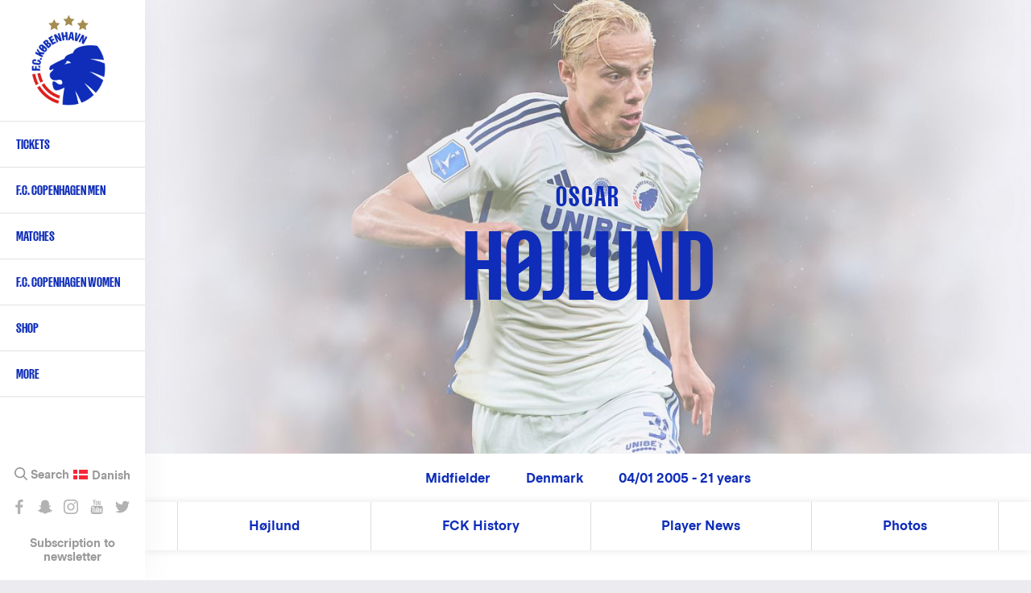

--- FILE ---
content_type: text/html; charset=UTF-8
request_url: https://www.fck.dk/en/spiller/oscar-hojlund
body_size: 15127
content:
<!DOCTYPE html>
<html lang="en" dir="ltr" prefix="content: http://purl.org/rss/1.0/modules/content/  dc: http://purl.org/dc/terms/  foaf: http://xmlns.com/foaf/0.1/  og: http://ogp.me/ns#  rdfs: http://www.w3.org/2000/01/rdf-schema#  schema: http://schema.org/  sioc: http://rdfs.org/sioc/ns#  sioct: http://rdfs.org/sioc/types#  skos: http://www.w3.org/2004/02/skos/core#  xsd: http://www.w3.org/2001/XMLSchema# ">
  <head>
    <meta charset="utf-8" />
<meta name="title" content="Oscar Højlund | Midfielder - F.C. København" />
<meta property="fb:pages" content="200482237943" />
<meta name="twitter:card" content="summary_large_image" />
<meta property="og:site_name" content="F.C. København" />
<meta name="twitter:description" content="Oscar Højlund - Midfielder, In-active, #39" />
<meta name="twitter:title" content="Oscar Højlund | F.C. København" />
<meta name="twitter:site" content="@fckobenhavn" />
<meta name="description" content="Spillerprofilen for Oscar Højlund - Midfielder i F.C. København." />
<meta name="twitter:site:id" content="26719243" />
<meta property="og:url" content="https://www.fck.dk/en/spiller/oscar-hojlund" />
<meta property="og:title" content="Oscar Højlund | F.C. København" />
<meta name="google-site-verification" content="A2TZ3jc-pC_J7n-KxW096RrMpnmJGF9X0kTzGcUSP_c" />
<meta property="og:description" content="Oscar Højlund - Midfielder, In-active, #39" />
<meta name="twitter:image" content="https://www.fck.dk/sites/default/files/styles/hero_image/public/2024-07/oscar-hojlund-playerprofile.jpg?h=7dab63ef&amp;itok=ieSYsg5Y" />
<meta property="og:image" content="https://www.fck.dk/sites/default/files/styles/hero_image/public/2024-07/oscar-hojlund-playerprofile.jpg?h=7dab63ef&amp;itok=ieSYsg5Y" />
<meta name="Generator" content="Drupal 8 (https://www.drupal.org)" />
<meta name="MobileOptimized" content="width" />
<meta name="HandheldFriendly" content="true" />
<meta name="viewport" content="width=device-width, initial-scale=1.0" />
<link rel="shortcut icon" href="/sites/default/files/FCK_Logo_0.png" type="image/png" />
<link rel="alternate" hreflang="und" href="https://www.fck.dk/spiller/oscar-hojlund" />
<link rel="canonical" href="/spiller/oscar-hojlund" />
<link rel="shortlink" href="/node/50437" />
<link rel="revision" href="/spiller/oscar-hojlund" />
<script src="/sites/default/files/google_tag/primary/google_tag.script.js?t706xr" defer="true"></script>

    <title>Oscar Højlund | Midfielder - F.C. København</title>

    <link rel="stylesheet" href="/sites/default/files/css/css_IxS-4VR_JdtdvJpWd1spImmn8MQqb69j6JiEQDFQGTc.css?t706xr" media="all" />
<link rel="stylesheet" href="/sites/default/files/css/css_u2Ne7kBSlZ7ZeRSnrTSPrw3rHYGT6D-DyclxMlCQniw.css?t706xr" media="all" />

    <!-- <link rel="stylesheet" href="https://secure.widget.cloud.opta.net/v3/css/v3.football.opta-widgets.css"> -->
    
<!--[if lte IE 8]>
<script src="/sites/default/files/js/js_VtafjXmRvoUgAzqzYTA3Wrjkx9wcWhjP0G4ZnnqRamA.js"></script>
<![endif]-->
<script src="/sites/default/files/js/js_jWU5LAsWR3h1YHEPWNHrEA6lXW8fSkkVSK-xP3mSTsE.js"></script>

  </head>
  <body class="path-node page-node-type-player">
    
        <a href="#main-content" class="visually-hidden focusable skip-link">
      Skip to main content
    </a>
    <noscript aria-hidden="true"><iframe src="https://www.googletagmanager.com/ns.html?id=GTM-T8TL5ZX" height="0" width="0" style="display:none;visibility:hidden"></iframe></noscript>
      <div class="dialog-off-canvas-main-canvas" data-off-canvas-main-canvas>
    <div class="layout-container">

  <header class="layout-header" role="banner">
    
  <div class="region region-header">
          <div class="default">
        <div id="block-fck-theme-branding" class="block block-system block-system-branding-block">
  
    
        <a href="/en" title="Home" rel="home" class="site-logo">
      <img src="/sites/default/files/FCK_Logo.png" alt="Home" />
    </a>
        <div class="site-name">
      <a href="/en" title="Home" rel="home">F.C. København</a>
    </div>
        <div class="site-slogan">The official website</div>
  </div>
<nav role="navigation" aria-labelledby="block-primarynavigationenglish-menu" id="block-primarynavigationenglish" class="fck-theme-main-menu block block-menu navigation menu--primary-navigation-english">
            
  <h2 class="visually-hidden" id="block-primarynavigationenglish-menu">Primary navigation - English</h2>
  

        
        
    <i class="nav__burger"></i>
      <ul class="menu">
                    <li class="menu-item menu-item--expanded">
        <a href="https://billet.fck.dk/Home/ChangeLocalization?culture=en-US&amp;redirectUrl=%252f" target="_new" rel="" title="Tickets">Tickets</a>
        <span></span>
                                <ul class="menu">
                    <li class="menu-item">
        <a href="https://billet.fck.dk/Home/ChangeLocalization?culture=en-US&amp;redirectUrl=%252f" target="_new" rel="" title="Buy F.C. Copenhagen match tickets">Ticket office</a>
        <span></span>
              </li>
                <li class="menu-item">
        <a href="/en/content/how-buy-tickets" target="" rel="" data-drupal-link-system-path="node/39331">How to buy tickets</a>
        <span></span>
              </li>
                <li class="menu-item">
        <a href="https://www.fck.dk/en/VIP">Hospitality</a>
        <span></span>
              </li>
                <li class="menu-item">
        <a href="http://kundeservice.fck.dk/" title="Customer Service">Customer Service (DK)</a>
        <span></span>
              </li>
        </ul>
  
              </li>
                <li class="menu-item menu-item--expanded">
        <a href="/en/team" title="F.C. Copenhagen first team" data-drupal-link-system-path="team">F.C. Copenhagen Men</a>
        <span></span>
                                <ul class="menu">
                    <li class="menu-item">
        <a href="/en/team" target="" rel="" title="F.C. Copenhagen first team" data-drupal-link-system-path="team">First team</a>
        <span></span>
              </li>
                <li class="menu-item">
        <a href="/en/calendar" target="" rel="">Calendar</a>
        <span></span>
              </li>
                <li class="menu-item">
        <a href="https://www.fck.dk/en/fck-football-department" title="Backroom staff">Backroom staff</a>
        <span></span>
              </li>
                <li class="menu-item">
        <a href="https://www.fck.dk/en/fck-talent-department" title="Read about our Talent Department">Talent Department</a>
        <span></span>
              </li>
        </ul>
  
              </li>
                <li class="menu-item menu-item--expanded">
        <a href="/en/upcoming-matches" target="" rel="" title="First team matches" data-drupal-link-system-path="upcoming-matches">Matches</a>
        <span></span>
                                <ul class="menu">
                    <li class="menu-item">
        <a href="/en/upcoming-matches" target="" rel="" title="Upcoming FCK Matches" data-drupal-link-system-path="upcoming-matches">Upcoming matches</a>
        <span></span>
              </li>
                <li class="menu-item">
        <a href="/en/past-matches?season=11600&amp;tournament=All&amp;team=All&amp;player=All" title="Match archive" data-drupal-link-query="{&quot;player&quot;:&quot;All&quot;,&quot;season&quot;:&quot;11600&quot;,&quot;team&quot;:&quot;All&quot;,&quot;tournament&quot;:&quot;All&quot;}" data-drupal-link-system-path="past-matches">Fixtures 2025/26</a>
        <span></span>
              </li>
                <li class="menu-item">
        <a href="/en/league-table" title="Alka Superliga League Table" data-drupal-link-system-path="node/33503">League table </a>
        <span></span>
              </li>
                <li class="menu-item">
        <a href="/en/past-matches?season=All&amp;tournament=All&amp;team=All" target="" rel="" title="Match achive" data-drupal-link-query="{&quot;season&quot;:&quot;All&quot;,&quot;team&quot;:&quot;All&quot;,&quot;tournament&quot;:&quot;All&quot;}" data-drupal-link-system-path="past-matches">Match archive</a>
        <span></span>
              </li>
        </ul>
  
              </li>
                <li class="menu-item">
        <a href="https://www.fck.dk/en/kvindeholdet/nyheder" title="F.C. Copenhagen Women">F.C. Copenhagen Women</a>
        <span></span>
              </li>
                <li class="menu-item">
        <a href="https://www.fckfanshop.dk/en" target="" rel="" title="FCK Fanshop">Shop</a>
        <span></span>
              </li>
                <li class="menu-item menu-item--expanded">
        <a href="/en" target="" rel="" data-drupal-link-system-path="&lt;front&gt;">More</a>
        <span></span>
                                <ul class="menu">
                    <li class="menu-item">
        <a href="/en/content/facts" target="" rel="" data-drupal-link-system-path="node/27619">About FCK</a>
        <span></span>
              </li>
                <li class="menu-item">
        <a href="/en/honours" data-drupal-link-system-path="node/38139">Club honours</a>
        <span></span>
              </li>
                <li class="menu-item">
        <a href="/en/content/history" target="" rel="" data-drupal-link-system-path="node/27621">Club history</a>
        <span></span>
              </li>
                <li class="menu-item">
        <a href="/en/content/contact-us" target="" rel="" data-drupal-link-system-path="node/27626">Contact</a>
        <span></span>
              </li>
                <li class="menu-item">
        <a href="https://www.parkenstadion.dk/dit-besog-i-parken/parken-ground-regulations">Ground regulations</a>
        <span></span>
              </li>
                <li class="menu-item">
        <a href="https://www.fck.dk/en/fc-copenhagen-stadium-tours">Guided tours</a>
        <span></span>
              </li>
                <li class="menu-item">
        <a href="/en/press-info" target="" rel="" data-drupal-link-system-path="node/33552">Press info</a>
        <span></span>
              </li>
        </ul>
  
              </li>
        </ul>
  


  </nav>
<div class="language-switcher-language-url block block-language block-language-blocklanguage-interface" id="block-languageswitcher" role="navigation">
  
    
      <ul class="links"><li hreflang="da" data-drupal-link-system-path="node/50437" class="da"><a href="/spiller/oscar-hojlund" class="language-link" hreflang="da" data-drupal-link-system-path="node/50437">Danish</a></li></ul>
  </div>
<div id="block-sociallinks" class="block block-block-content block-block-content85e6a03e-0f84-42f4-b756-a24e0009893e">
  
    
                  <div class="clearfix text-formatted field field--name-body field--type-text-with-summary field--label-hidden field__item"><div class="nav__extra__social"><a class="facebook" data-tooltip="Like os på Facebook" href="https://www.facebook.com/FCKobenhavn" target="_blank">Like os på Facebook</a> <a class="snapchat" data-tooltip="Snap os - fc_kobenhavn" href="/en/node/39319">Snap os - fc_kobenhavn</a> <a class="instagram" data-tooltip="Følg os på Instagram" href="https://www.instagram.com/fc_kobenhavn/" target="_blank">Følg os på Instagram</a> <a class="youtube" data-tooltip="Abonnér på YouTube" href="https://www.youtube.com/user/fckobenhavntv" target="_blank">Abonnér på YouTube</a> <a class="twitter" data-tooltip="Følg os på Twitter" href="https://twitter.com/fckobenhavn" target="_blank">Følg os på Twitter</a></div>

<div class="nav__extra__newsletter"><a href="/en/newsletter">Subscription to newsletter</a></div>
</div>
      
  </div>
<div class="search__block sticky-bar">
  <div class="search-button-wrapper">
    <span class="search-icon">Search</span>
  </div>
  <div class="search__close-button">
    <i class="search__close"></i>
  </div>
  <div class="views-exposed-form block block-search container-inline" data-drupal-selector="views-exposed-form-search-results-search-results" id="block-exposedformsearch-resultssearch-results">
    
        
          <form action="/en/search" method="get" id="views-exposed-form-search-results-search-results" accept-charset="UTF-8">
  <div class="form--inline clearfix">
  <div class="js-form-item form-item js-form-type-textfield form-type-textfield js-form-item-created-min form-item-created-min">
      
        <input style="display:none;" data-drupal-selector="edit-created-min" type="text" id="edit-created-min" name="created[min]" value="" size="30" maxlength="128" class="form-text" />

        </div>
<div class="js-form-item form-item js-form-type-textfield form-type-textfield js-form-item-created-max form-item-created-max">
      <label for="edit-created-max">And</label>
        <input style="display:none;" data-drupal-selector="edit-created-max" type="text" id="edit-created-max" name="created[max]" value="" size="30" maxlength="128" class="form-text" />

        </div>
<div class="js-form-item form-item js-form-type-select form-type-select js-form-item-sort-by form-item-sort-by">
      <label for="edit-sort-by">Sort by</label>
        <select data-drupal-selector="edit-sort-by" id="edit-sort-by" name="sort_by" class="form-select"><option value="created" selected="selected">Date</option><option value="search_api_relevance">Relevance</option><option value="title">Title</option></select>
        </div>
<div class="js-form-item form-item js-form-type-select form-type-select js-form-item-sort-order form-item-sort-order">
      <label for="edit-sort-order">Order</label>
        <select data-drupal-selector="edit-sort-order" id="edit-sort-order" name="sort_order" class="form-select"><option value="ASC">Asc</option><option value="DESC" selected="selected">Desc</option></select>
        </div>
<div class="search-extra-wrapper"><div class="js-form-item form-item js-form-type-select form-type-select js-form-item-select-month form-item-select-month form-no-label">
        <select class="search-extra-filters form-select" data-drupal-selector="edit-select-month" id="edit-select-month" name="select_month"><option value="all" selected="selected">All months</option><option value="01-31 23:59:59">January</option><option value="02-28 23:59:59">February</option><option value="03-31 23:59:59">March</option><option value="04-30 23:59:59">April</option><option value="05-31 23:59:59">May</option><option value="06-30 23:59:59">June</option><option value="07-31 23:59:59">July</option><option value="08-31 23:59:59">August</option><option value="09-30 23:59:59">September</option><option value="10-31 23:59:59">October</option><option value="11-30 23:59:59">November</option><option value="12-31 23:59:59">December</option></select>
        </div>
<div class="js-form-item form-item js-form-type-select form-type-select js-form-item-select-year form-item-select-year form-no-label">
        <select class="search-extra-filters form-select" data-drupal-selector="edit-select-year" id="edit-select-year" name="select_year"><option value="all" selected="selected">All years</option><option value="2026">2026</option><option value="2025">2025</option><option value="2024">2024</option><option value="2023">2023</option><option value="2022">2022</option><option value="2021">2021</option><option value="2020">2020</option><option value="2019">2019</option><option value="2018">2018</option><option value="2017">2017</option><option value="2016">2016</option><option value="2015">2015</option><option value="2014">2014</option><option value="2013">2013</option><option value="2012">2012</option><option value="2011">2011</option><option value="2010">2010</option><option value="2009">2009</option><option value="2008">2008</option><option value="2007">2007</option><option value="2006">2006</option><option value="2005">2005</option><option value="2004">2004</option><option value="2003">2003</option><option value="2002">2002</option><option value="2001">2001</option><option value="2000">2000</option><option value="1999">1999</option><option value="1998">1998</option><option value="1997">1997</option><option value="1996">1996</option><option value="1995">1995</option><option value="1994">1994</option><option value="1993">1993</option><option value="1992">1992</option></select>
        </div>
</div><div class="js-form-item form-item js-form-type-textfield form-type-textfield js-form-item-s form-item-s form-no-label">
        <input placeholder="Search on FCK.dk" data-drupal-selector="edit-s" type="text" id="edit-s" name="s" value="" size="18" maxlength="128" class="form-text" />

            <div id="edit-s--description" class="description">
      Press Enter to search or ESC to close
    </div>
  </div>
<div data-drupal-selector="edit-actions" class="form-actions js-form-wrapper form-wrapper" id="edit-actions"><input data-drupal-selector="edit-submit-search-results" type="submit" id="edit-submit-search-results" value="Search" class="button js-form-submit form-submit" />
</div>

</div>

</form>

      </div>
</div>

      </div>
          </div>

  </header>

      <section class="layout-highlighted">
      
  <div class="region region-highlighted">
          <div class="default">
        

      </div>
          </div>

    </section>
  
    <section class="layout-top-content">
      
  <div class="region region-content">
          <div class="default">
        <div id="block-fck-theme-content" class="block block-system block-system-main-block">
  
    
      
<main role="article" about="/spiller/oscar-hojlund" class="node player node--type-player node--view-mode-full" data-nid="50437">
  <section id="playerHero" class="player__hero">
    <div class="player__hero__top inactive">
      <div class="player__large__image">
        <img src="/sites/default/files/styles/hero_image/public/2024-07/oscar-hojlund-playerprofile.jpg?h=7dab63ef&amp;itok=ieSYsg5Y" width="1280" height="720" alt="Højlund" title="Højlund" typeof="foaf:Image" class="image-style-hero-image" />

        
      </div>
      <div class="player__hero__name">
                          <h2>            <div class="field field--name-field-firstname field--type-string field--label-hidden field__item">Oscar</div>
      </h2>
              <h1>            <div class="field field--name-field-surname field--type-string field--label-hidden field__item">Højlund</div>
      </h1>
                            </div>
    </div>
    <div class="player__hero__info">
      <ul>
        
                  <li>            <div class="field field--name-field-position field--type-list-string field--label-hidden field__item">Midfielder</div>
      </li>
                          <li>            <div class="field field--name-field-nationality field--type-entity-reference field--label-hidden field__item">Denmark</div>
      </li>
                          <li>
            04/01 2005 - 21 years          </li>
                
              </ul>
    </div>
  </section>
  </main>

  </div>
  <div  id="block-playerstickymenu" class="sticky-bar sticky-bar--scrollto">
    <div class="container">
      
      
      <ul class="sticky-bar__wrapper">
                                                                                                                                                                                                                                                                                          <li class="sticky-bar__link" style="">
              <a href="">Oscar Højlund</a>
            </li>
                                        <li class="sticky-bar__link" style="display:none;">
              <a href="#block-playerhistory">FCK History</a>
            </li>
                                        <li class="sticky-bar__link" style="display:none;">
              <a href="#block-releazewidgetblock-wrapper">Sæson 25/26</a>
            </li>
                                        <li class="sticky-bar__link" style="display:none;">
              <a href="#block-views-block-player-biography-player-biography">Player profile</a>
            </li>
                                        <li class="sticky-bar__link" style="display:none;">
              <a href="#block-views-block-related-articles-player-articles">Player News</a>
            </li>
                                        <li class="sticky-bar__link" style="display:none;">
              <a href="#block-releazewidgetblock-9-wrapper">Career</a>
            </li>
                                        <li class="sticky-bar__link" style="display:none;">
              <a href="#playerNews">News</a>
            </li>
                                        <li class="sticky-bar__link" style="display:none;">
              <a href="#block-views-block-highlights-highlights-gallery">Photos</a>
            </li>
                                                            </ul>
    </div>
  </div>

  <section  id="block-playerhistory" class="player__history">
    
    
    <div class="container">
      <div class="center-heading">
        <h2>
          <small>Oscar Højlund</small>
          FCK History
        </h2>
      </div>

      <div class="player__history__career">
                                <div class="player__career__debut">
            Debut <strong><a href="https://www.fck.dk/en/kamp/22-07-23/lyngby-boldklub-fc-kobenhavn">22/07 2023</a></strong> against Lyngby Boldklub (3F Superliga)          </div>
                    </div>

              <div class="player__history__section">
          <h3>Matches</h3>
          <div class="player__history__table">
                          <div class="player__history__table__item">
                <p class="table__item--title">Total</p>
                <h4 class="table__item--count">23</h4>
                <small class="mobile-goals-stats">Goals: 0</small>
                <h5 class="table__item--stats">
                  W 15 / D 2 / L 6                </h5>
              </div>
                          <div class="player__history__table__item">
                <p class="table__item--title">3F Superliga</p>
                <h4 class="table__item--count">11</h4>
                <small class="mobile-goals-stats">Goals: 0</small>
                <h5 class="table__item--stats">
                  W 9 / D 0 / L 2                </h5>
              </div>
                          <div class="player__history__table__item">
                <p class="table__item--title">Oddset Pokalen</p>
                <h4 class="table__item--count">4</h4>
                <small class="mobile-goals-stats">Goals: 0</small>
                <h5 class="table__item--stats">
                  W 3 / D 0 / L 1                </h5>
              </div>
                          <div class="player__history__table__item">
                <p class="table__item--title">UEFA Champions League</p>
                <h4 class="table__item--count">8</h4>
                <small class="mobile-goals-stats">Goals: 0</small>
                <h5 class="table__item--stats">
                  W 3 / D 2 / L 3                </h5>
              </div>
                      </div>
        </div>
        <div class="player__history__section player__history__section--goals">
          <h3>Goals</h3>
          <div class="player__history__table">
                          <div class="player__history__table__item">
                <p class="table__item--title">Total</p>
                <h4 class="table__item--count">0</h4>
              </div>
                          <div class="player__history__table__item">
                <p class="table__item--title">3F Superliga</p>
                <h4 class="table__item--count">0</h4>
              </div>
                          <div class="player__history__table__item">
                <p class="table__item--title">Oddset Pokalen</p>
                <h4 class="table__item--count">0</h4>
              </div>
                          <div class="player__history__table__item">
                <p class="table__item--title">UEFA Champions League</p>
                <h4 class="table__item--count">0</h4>
              </div>
                      </div>
        </div>
      
          </div>
  </section>
<div id="block-buyjerseyplayerpage" class="block block-block-content block-block-content8cce7975-af4f-4860-8b7a-5492db491730">
  
    
      
<article role="article" about="/en/node/38089" class="node--type-teaser--no-mobile node--type-teaser--no-tablet node node--type-teaser node--view-mode-big-teaser node--type-teaser--view-mode-big-teaser">

  
    

  
  <div class="node__content">
                  <div class="field field--name-field-image field--type-image field--label-hidden field__item">  <img src="/sites/default/files/styles/sidebar_width/public/teaser_images/buy-Jersey_uk.jpg?itok=xL-r8PVZ" width="1360" height="400" alt="buy jersey" typeof="foaf:Image" class="image-style-sidebar-width" />


</div>
                  <div class="field field--name-field-link field--type-link field--label-hidden field__item"><a href="/en/shop">/en/shop</a></div>
      
    </div>

</article>


  </div>
<div class="views-element-container block block-views block-views-blockrelated-articles-player-articles" id="block-views-block-related-articles-player-articles">
  
      <h2>Player news</h2>
    
      <div><div class="view view-related-articles view-id-related_articles view-display-id-player_articles js-view-dom-id-16f8fa0b119d4efa1fad30bf1d22da8bc831aaa2d49037b53da5deff9317b30a">
  
    
      
      <div class="view-content">
          <div class="views-row"><div class="views-field views-field-rendered-entity"><span class="field-content">
<article role="article" about="/en/news/oscar-hojlund-joins-eintracht-frankfurt" typeof="schema:Article" class="node node--type-article node--view-mode-teaser node--type-article--view-mode-teaser">

  
      <span property="schema:name" content="Oscar Højlund joins Eintracht Frankfurt" class="rdf-meta hidden"></span>


  <div class="node__content">

            <a href="/en/news/oscar-hojlund-joins-eintracht-frankfurt"><img src="/sites/default/files/styles/article_latest_news_image/public/images/2023-11/231031_fck-fcm-7.jpg?itok=_FInUn20" width="620" height="350" alt="Oscar Højlund" typeof="foaf:Image" class="image-style-article-latest-news-image" />

</a>

    
    <span class="field field--name-title field--type-string field--label-above"><h2>Oscar Højlund joins Eintracht Frankfurt</h2></span>


          <div class="node__submitted">
                10/07 2024 20:45          <span property="schema:dateCreated" content="2024-07-10T18:45:00+00:00" class="rdf-meta hidden"></span>

      </div>
    
  </div>
  <a href="/en/news/oscar-hojlund-joins-eintracht-frankfurt" class="hidden-article-link"></a>
</article>
</span></div></div>
    <div class="views-row"><div class="views-field views-field-rendered-entity"><span class="field-content">
<article role="article" about="/en/news/oscar-hojlund-moves-fck-first-team" typeof="schema:Article" class="node node--type-article node--view-mode-teaser node--type-article--view-mode-teaser">

  
      <span property="schema:name" content="Oscar Højlund moves up to FCK first team" class="rdf-meta hidden"></span>


  <div class="node__content">

            <a href="/en/news/oscar-hojlund-moves-fck-first-team"><img src="/sites/default/files/styles/article_latest_news_image/public/images/2023-09/230805_fck-rfc_17.jpg?itok=y70w3XPx" width="620" height="350" alt="Oscar Højlund" typeof="foaf:Image" class="image-style-article-latest-news-image" />

</a>

    
    <span class="field field--name-title field--type-string field--label-above"><h2>Oscar Højlund moves up to FCK first team</h2></span>


          <div class="node__submitted">
                02/09 2023 16:50          <span property="schema:dateCreated" content="2023-09-02T14:50:00+00:00" class="rdf-meta hidden"></span>

      </div>
    
  </div>
  <a href="/en/news/oscar-hojlund-moves-fck-first-team" class="hidden-article-link"></a>
</article>
</span></div></div>

    </div>
  
          
      </div>
</div>

  </div>
<div class="block block-views block-views-matches-player-recent-matches">
  <h2><small>Oscar Højlund</small>Recent matches</h2>
  <div><div class="view view-matches view-id-matches view-display-id-player_recent_matches js-view-dom-id-78be0a9ea6bce126091e2f72f68507bad6441b587ae72bfdf1f7391aa403e456">
  
    
      
      <div class="view-content">
                  <div class="match-list__section">
      <div class="match-list__match match-list__match--played">
        <div role="article" about="/kamp/02-07-24/fc-kobenhavn-hillerod-fodbold" class="match-list__match__inner">
  <div class="match-list__match__league">Friendly</div>
  <div class="match-list__match__info">
                <div class="field field--name-field-date field--type-datetime field--label-hidden field__item"><strong>Tue, 02 Jul 24</strong></div>
      
    <div class="match-list__match_result_info">

      <div class="match__home-team">
                  <div class="match__home-team-result">
            0
          </div>
                            <div class="field field--name-field-home-team field--type-entity-reference field--label-hidden field__item"><div about="/taxonomy/term/1198" id="taxonomy-term-1198" class="taxonomy-term vocabulary-teams">
    <div class="match__hero__teams__image">
                    <div class="field field--name-field-logo field--type-image field--label-hidden field__item">  <img src="/sites/default/files/styles/team_logo/public/logos/FCK_Logo.png?itok=nIam64DE" width="200" height="200" alt="" typeof="foaf:Image" class="image-style-team-logo" />


</div>
      
    </div>
          <div class="match__hero__teams__name">             <div class="field field--name-name field--type-string field--label-hidden field__item">F.C. København</div>
       </div>
    </div>
</div>
      
      </div>

              <div class="match__result">0 - 1</div>
      
      <div class="match__away-team">
                  <div class="match__away-team-result">
            1
          </div>
                            <div class="field field--name-field-away-team field--type-entity-reference field--label-hidden field__item"><div about="/taxonomy/term/11119" id="taxonomy-term-11119" class="taxonomy-term vocabulary-teams">
    <div class="match__hero__teams__image">
                    <div class="field field--name-field-logo field--type-image field--label-hidden field__item">  <img src="/sites/default/files/styles/team_logo/public/logos/hillerod-fodbold-logo.png?itok=pJqHRSLL" width="200" height="200" alt="" typeof="foaf:Image" class="image-style-team-logo" />


</div>
      
    </div>
          <div class="match__hero__teams__name">             <div class="field field--name-name field--type-string field--label-hidden field__item">Hillerød Fodbold</div>
       </div>
    </div>
</div>
      
      </div>
    </div>

          <a class="match-list__match__button match-list__match__button--no-ticket" href="/en/kamp/02-07-24/fc-kobenhavn-hillerod-fodbold">Go to match</a>
  </div>
  <a class="match-list__match__button match-list__match__button--hidden" href="/en/kamp/02-07-24/fc-kobenhavn-hillerod-fodbold">Go to match</a>
</div>

      </div>
    </div>
          <div class="match-list__section">
      <div class="match-list__match match-list__match--played">
        <div role="article" about="/kamp/05-05-24/silkeborg-if-fc-kobenhavn" class="match-list__match__inner">
  <div class="match-list__match__league">3F Superliga</div>
  <div class="match-list__match__info">
                <div class="field field--name-field-date field--type-datetime field--label-hidden field__item"><strong>Sun, 05 May 24</strong></div>
      
    <div class="match-list__match_result_info">

      <div class="match__home-team">
                  <div class="match__home-team-result">
            0
          </div>
                            <div class="field field--name-field-home-team field--type-entity-reference field--label-hidden field__item"><div about="/taxonomy/term/1127" id="taxonomy-term-1127" class="taxonomy-term vocabulary-teams">
    <div class="match__hero__teams__image">
                    <div class="field field--name-field-logo field--type-image field--label-hidden field__item">  <img src="/sites/default/files/styles/team_logo/public/logos/silkeborg_if.png?itok=x2-2S1Io" width="200" height="200" alt="" typeof="foaf:Image" class="image-style-team-logo" />


</div>
      
    </div>
          <div class="match__hero__teams__name">             <div class="field field--name-name field--type-string field--label-hidden field__item">Silkeborg IF</div>
       </div>
    </div>
</div>
      
      </div>

              <div class="match__result">0 - 3</div>
      
      <div class="match__away-team">
                  <div class="match__away-team-result">
            3
          </div>
                            <div class="field field--name-field-away-team field--type-entity-reference field--label-hidden field__item"><div about="/taxonomy/term/1198" id="taxonomy-term-1198" class="taxonomy-term vocabulary-teams">
    <div class="match__hero__teams__image">
                    <div class="field field--name-field-logo field--type-image field--label-hidden field__item">  <img src="/sites/default/files/styles/team_logo/public/logos/FCK_Logo.png?itok=nIam64DE" width="200" height="200" alt="" typeof="foaf:Image" class="image-style-team-logo" />


</div>
      
    </div>
          <div class="match__hero__teams__name">             <div class="field field--name-name field--type-string field--label-hidden field__item">F.C. København</div>
       </div>
    </div>
</div>
      
      </div>
    </div>

          <a class="match-list__match__button match-list__match__button--no-ticket" href="/en/kamp/05-05-24/silkeborg-if-fc-kobenhavn">Go to match</a>
  </div>
  <a class="match-list__match__button match-list__match__button--hidden" href="/en/kamp/05-05-24/silkeborg-if-fc-kobenhavn">Go to match</a>
</div>

      </div>
    </div>
          <div class="match-list__section">
      <div class="match-list__match match-list__match--played">
        <div role="article" about="/kamp/22-04-24/fc-kobenhavn-silkeborg-if" class="match-list__match__inner">
  <div class="match-list__match__league">Friendly</div>
  <div class="match-list__match__info">
                <div class="field field--name-field-date field--type-datetime field--label-hidden field__item"><strong>Mon, 22 Apr 24</strong></div>
      
    <div class="match-list__match_result_info">

      <div class="match__home-team">
                  <div class="match__home-team-result">
            3
          </div>
                            <div class="field field--name-field-home-team field--type-entity-reference field--label-hidden field__item"><div about="/taxonomy/term/1198" id="taxonomy-term-1198" class="taxonomy-term vocabulary-teams">
    <div class="match__hero__teams__image">
                    <div class="field field--name-field-logo field--type-image field--label-hidden field__item">  <img src="/sites/default/files/styles/team_logo/public/logos/FCK_Logo.png?itok=nIam64DE" width="200" height="200" alt="" typeof="foaf:Image" class="image-style-team-logo" />


</div>
      
    </div>
          <div class="match__hero__teams__name">             <div class="field field--name-name field--type-string field--label-hidden field__item">F.C. København</div>
       </div>
    </div>
</div>
      
      </div>

              <div class="match__result">3 - 0</div>
      
      <div class="match__away-team">
                  <div class="match__away-team-result">
            0
          </div>
                            <div class="field field--name-field-away-team field--type-entity-reference field--label-hidden field__item"><div about="/taxonomy/term/1127" id="taxonomy-term-1127" class="taxonomy-term vocabulary-teams">
    <div class="match__hero__teams__image">
                    <div class="field field--name-field-logo field--type-image field--label-hidden field__item">  <img src="/sites/default/files/styles/team_logo/public/logos/silkeborg_if.png?itok=x2-2S1Io" width="200" height="200" alt="" typeof="foaf:Image" class="image-style-team-logo" />


</div>
      
    </div>
          <div class="match__hero__teams__name">             <div class="field field--name-name field--type-string field--label-hidden field__item">Silkeborg IF</div>
       </div>
    </div>
</div>
      
      </div>
    </div>

          <a class="match-list__match__button match-list__match__button--no-ticket" href="/en/kamp/22-04-24/fc-kobenhavn-silkeborg-if">Go to match</a>
  </div>
  <a class="match-list__match__button match-list__match__button--hidden" href="/en/kamp/22-04-24/fc-kobenhavn-silkeborg-if">Go to match</a>
</div>

      </div>
    </div>
          <div class="match-list__section">
      <div class="match-list__match match-list__match--played">
        <div role="article" about="/kamp/10-03-24/fc-kobenhavn-lyngby-boldklub" class="match-list__match__inner">
  <div class="match-list__match__league">3F Superliga</div>
  <div class="match-list__match__info">
                <div class="field field--name-field-date field--type-datetime field--label-hidden field__item"><strong>Sun, 10 Mar 24</strong></div>
      
    <div class="match-list__match_result_info">

      <div class="match__home-team">
                  <div class="match__home-team-result">
            4
          </div>
                            <div class="field field--name-field-home-team field--type-entity-reference field--label-hidden field__item"><div about="/taxonomy/term/1198" id="taxonomy-term-1198" class="taxonomy-term vocabulary-teams">
    <div class="match__hero__teams__image">
                    <div class="field field--name-field-logo field--type-image field--label-hidden field__item">  <img src="/sites/default/files/styles/team_logo/public/logos/FCK_Logo.png?itok=nIam64DE" width="200" height="200" alt="" typeof="foaf:Image" class="image-style-team-logo" />


</div>
      
    </div>
          <div class="match__hero__teams__name">             <div class="field field--name-name field--type-string field--label-hidden field__item">F.C. København</div>
       </div>
    </div>
</div>
      
      </div>

              <div class="match__result">4 - 0</div>
      
      <div class="match__away-team">
                  <div class="match__away-team-result">
            0
          </div>
                            <div class="field field--name-field-away-team field--type-entity-reference field--label-hidden field__item"><div about="/taxonomy/term/1130" id="taxonomy-term-1130" class="taxonomy-term vocabulary-teams">
    <div class="match__hero__teams__image">
                    <div class="field field--name-field-logo field--type-image field--label-hidden field__item">  <img src="/sites/default/files/styles/team_logo/public/logos/lyngbybk-logo-enclosed-baggrund.png?itok=8tNdNzfR" width="200" height="200" alt="" typeof="foaf:Image" class="image-style-team-logo" />


</div>
      
    </div>
          <div class="match__hero__teams__name">             <div class="field field--name-name field--type-string field--label-hidden field__item">Lyngby Boldklub</div>
       </div>
    </div>
</div>
      
      </div>
    </div>

          <a class="match-list__match__button match-list__match__button--no-ticket" href="/en/kamp/10-03-24/fc-kobenhavn-lyngby-boldklub">Go to match</a>
  </div>
  <a class="match-list__match__button match-list__match__button--hidden" href="/en/kamp/10-03-24/fc-kobenhavn-lyngby-boldklub">Go to match</a>
</div>

      </div>
    </div>
          <div class="match-list__section">
      <div class="match-list__match match-list__match--played">
        <div role="article" about="/kamp/06-03-24/manchester-city-fc-kobenhavn" class="match-list__match__inner">
  <div class="match-list__match__league">UEFA Champions League</div>
  <div class="match-list__match__info">
                <div class="field field--name-field-date field--type-datetime field--label-hidden field__item"><strong>Wed, 06 Mar 24</strong></div>
      
    <div class="match-list__match_result_info">

      <div class="match__home-team">
                  <div class="match__home-team-result">
            3
          </div>
                            <div class="field field--name-field-home-team field--type-entity-reference field--label-hidden field__item"><div about="/taxonomy/term/1330" id="taxonomy-term-1330" class="taxonomy-term vocabulary-teams">
    <div class="match__hero__teams__image">
                    <div class="field field--name-field-logo field--type-image field--label-hidden field__item">  <img src="/sites/default/files/styles/team_logo/public/logos/manchester_city.png?itok=7P9qZsWV" width="200" height="200" alt="" typeof="foaf:Image" class="image-style-team-logo" />


</div>
      
    </div>
          <div class="match__hero__teams__name">             <div class="field field--name-name field--type-string field--label-hidden field__item">Manchester City</div>
       </div>
    </div>
</div>
      
      </div>

              <div class="match__result">3 - 1</div>
      
      <div class="match__away-team">
                  <div class="match__away-team-result">
            1
          </div>
                            <div class="field field--name-field-away-team field--type-entity-reference field--label-hidden field__item"><div about="/taxonomy/term/1198" id="taxonomy-term-1198" class="taxonomy-term vocabulary-teams">
    <div class="match__hero__teams__image">
                    <div class="field field--name-field-logo field--type-image field--label-hidden field__item">  <img src="/sites/default/files/styles/team_logo/public/logos/FCK_Logo.png?itok=nIam64DE" width="200" height="200" alt="" typeof="foaf:Image" class="image-style-team-logo" />


</div>
      
    </div>
          <div class="match__hero__teams__name">             <div class="field field--name-name field--type-string field--label-hidden field__item">F.C. København</div>
       </div>
    </div>
</div>
      
      </div>
    </div>

          <a class="match-list__match__button match-list__match__button--no-ticket" href="/en/kamp/06-03-24/manchester-city-fc-kobenhavn">Go to match</a>
  </div>
  <a class="match-list__match__button match-list__match__button--hidden" href="/en/kamp/06-03-24/manchester-city-fc-kobenhavn">Go to match</a>
</div>

      </div>
    </div>
  
    </div>
  
          </div>
</div>

</div>
<div class="views-element-container block block-views block-views-blockhighlights-highlights-gallery" id="block-views-block-highlights-highlights-gallery">
  
      <h2><h2 class="gallery-title"><small>Oscar Højlund</small>Photos</h2>
    
      <div><div class="view view-highlights view-id-highlights view-display-id-highlights_gallery js-view-dom-id-d07242db1e2899f03897a7549f3f6ca1a82a54f9db49f5debe5b294d2fc4a8af">
  
    
      
      <div class="view-content">
          <div class="views-row"><div class="views-field views-field-field-media"><div class="field-content"><div class="media__item-wrap">
  <div class="media__item">
    <img src="https://www.fck.dk/sites/default/files/styles/highlight_small_image/public/images/2024-03/240301_fcm-fck-7.jpg?itok=r2JfvOj9" alt="Oscar Højlund" title="Oscar Højlund" data-big-image="https://www.fck.dk/sites/default/files/styles/highlight_big_image/public/images/2024-03/240301_fcm-fck-7.jpg?itok=GCtCsxro" data-video-embed="" class="gallery-image-video" />
          <div class="gallery-copyright">Photo: Gaston Szerman, FCK Media</div>
      </div>
</div>

</div></div></div>
    <div class="views-row"><div class="views-field views-field-field-media"><div class="field-content"><div class="media__item-wrap">
  <div class="media__item">
    <img src="https://www.fck.dk/sites/default/files/styles/highlight_small_image/public/images/2024-02/240218_sif-fck-5.jpg?itok=Zn_Xa_ag" alt="Oscar Højlund" title="Oscar Højlund" data-big-image="https://www.fck.dk/sites/default/files/styles/highlight_big_image/public/images/2024-02/240218_sif-fck-5.jpg?itok=Mflz0rVu" data-video-embed="" class="gallery-image-video" />
          <div class="gallery-copyright">Photo: Jan Christensen, Getty Images</div>
      </div>
</div>

</div></div></div>
    <div class="views-row"><div class="views-field views-field-field-media"><div class="field-content"><div class="media__item-wrap">
  <div class="media__item">
    <img src="https://www.fck.dk/sites/default/files/styles/highlight_small_image/public/images/2024-01/240120_acs-fck-4.jpg?itok=syOYNUgd" alt="Oscar Højlund" title="Oscar Højlund" data-big-image="https://www.fck.dk/sites/default/files/styles/highlight_big_image/public/images/2024-01/240120_acs-fck-4.jpg?itok=ohpxW7oN" data-video-embed="" class="gallery-image-video" />
          <div class="gallery-copyright">Photo: Gaston Szerman, FCK Media</div>
      </div>
</div>

</div></div></div>
    <div class="views-row"><div class="views-field views-field-field-media"><div class="field-content"><div class="media__item-wrap">
  <div class="media__item">
    <img src="https://www.fck.dk/sites/default/files/styles/highlight_small_image/public/images/2023-12/231206_fck-sif-6.jpg?itok=-bdKxmAw" alt="Oscar Højlund" title="Oscar Højlund" data-big-image="https://www.fck.dk/sites/default/files/styles/highlight_big_image/public/images/2023-12/231206_fck-sif-6.jpg?itok=Cx6RgR0g" data-video-embed="" class="gallery-image-video" />
          <div class="gallery-copyright">Photo: Lars Rønbøg, Getty Images</div>
      </div>
</div>

</div></div></div>
    <div class="views-row"><div class="views-field views-field-field-media"><div class="field-content"><div class="media__item-wrap">
  <div class="media__item">
    <img src="https://www.fck.dk/sites/default/files/styles/highlight_small_image/public/images/2023-11/231031_fck-fcm-24.jpg?itok=hcKBZ0Vx" alt="Oscar Højlund" title="Oscar Højlund" data-big-image="https://www.fck.dk/sites/default/files/styles/highlight_big_image/public/images/2023-11/231031_fck-fcm-24.jpg?itok=lNVAji0I" data-video-embed="" class="gallery-image-video" />
          <div class="gallery-copyright">Photo: Gaston Szerman, FCK Media</div>
      </div>
</div>

</div></div></div>
    <div class="views-row"><div class="views-field views-field-field-media"><div class="field-content"><div class="media__item-wrap">
  <div class="media__item">
    <img src="https://www.fck.dk/sites/default/files/styles/highlight_small_image/public/images/2023-10/231024_mun-fck-15.jpg?itok=Jtv4cFhS" alt="Oscar Højlund" title="Oscar Højlund" data-big-image="https://www.fck.dk/sites/default/files/styles/highlight_big_image/public/images/2023-10/231024_mun-fck-15.jpg?itok=KVU1O4F3" data-video-embed="" class="gallery-image-video" />
          <div class="gallery-copyright">Photo: Gaston Szerman, FCK Media</div>
      </div>
</div>

</div></div></div>
    <div class="views-row"><div class="views-field views-field-field-media"><div class="field-content"><div class="media__item-wrap">
  <div class="media__item">
    <img src="https://www.fck.dk/sites/default/files/styles/highlight_small_image/public/images/2023-09/230805_fck-rfc_17.jpg?itok=KAiwVs2t" alt="Oscar Højlund" title="Oscar Højlund" data-big-image="https://www.fck.dk/sites/default/files/styles/highlight_big_image/public/images/2023-09/230805_fck-rfc_17.jpg?itok=VfAPTYoI" data-video-embed="" class="gallery-image-video" />
          <div class="gallery-copyright">Photo: Lars Rønbøg, Getty Images</div>
      </div>
</div>

</div></div></div>
    <div class="views-row"><div class="views-field views-field-field-media"><div class="field-content"><div class="media__item-wrap">
  <div class="media__item">
    <img src="https://www.fck.dk/sites/default/files/styles/highlight_small_image/public/images/2023-08/230818_hif-fck-20.jpg?itok=dWwNjnCU" alt="Oscar Højlund" title="Oscar Højlund" data-big-image="https://www.fck.dk/sites/default/files/styles/highlight_big_image/public/images/2023-08/230818_hif-fck-20.jpg?itok=BryOhI2O" data-video-embed="" class="gallery-image-video" />
          <div class="gallery-copyright">Photo: Lars Rønbøg, Getty Images</div>
      </div>
</div>

</div></div></div>
    <div class="views-row"><div class="views-field views-field-field-media"><div class="field-content"><div class="media__item-wrap">
  <div class="media__item">
    <img src="https://www.fck.dk/sites/default/files/styles/highlight_small_image/public/images/2023-08/230818_hif-fck-3.jpg?itok=ul-aYDa_" alt="Oscar Højlund" title="Oscar Højlund" data-big-image="https://www.fck.dk/sites/default/files/styles/highlight_big_image/public/images/2023-08/230818_hif-fck-3.jpg?itok=g4vcM7-X" data-video-embed="" class="gallery-image-video" />
          <div class="gallery-copyright">Photo: Lars Rønbøg, Getty Images</div>
      </div>
</div>

</div></div></div>
    <div class="views-row"><div class="views-field views-field-field-media"><div class="field-content"><div class="media__item-wrap">
  <div class="media__item">
    <img src="https://www.fck.dk/sites/default/files/styles/highlight_small_image/public/images/2023-08/230818_hif-fck-12.jpg?itok=dNUMsBeK" alt="Oscar Højlund" title="Oscar Højlund" data-big-image="https://www.fck.dk/sites/default/files/styles/highlight_big_image/public/images/2023-08/230818_hif-fck-12.jpg?itok=dEY5xjOg" data-video-embed="" class="gallery-image-video" />
          <div class="gallery-copyright">Photo: Lars Rønbøg, Getty Images</div>
      </div>
</div>

</div></div></div>
    <div class="views-row"><div class="views-field views-field-field-media"><div class="field-content"><div class="media__item-wrap">
  <div class="media__item">
    <img src="https://www.fck.dk/sites/default/files/styles/highlight_small_image/public/images/2023-08/230805_fck-rfc-11.jpg?itok=jh67qKEq" alt="Oscar Højlund" title="Oscar Højlund" data-big-image="https://www.fck.dk/sites/default/files/styles/highlight_big_image/public/images/2023-08/230805_fck-rfc-11.jpg?itok=QuTX37Z0" data-video-embed="" class="gallery-image-video" />
          <div class="gallery-copyright">Photo: Gaston Szerman, FCK.DK</div>
      </div>
</div>

</div></div></div>
    <div class="views-row"><div class="views-field views-field-field-media"><div class="field-content"><div class="media__item-wrap">
  <div class="media__item">
    <img src="https://www.fck.dk/sites/default/files/styles/highlight_small_image/public/images/2023-07/230722_lbk-fck-10.jpg?itok=tgHIW25W" alt="Oscar og Emil Højlund på banen i Lyngby" title="Oscar og Emil Højlund på banen i Lyngby" data-big-image="https://www.fck.dk/sites/default/files/styles/highlight_big_image/public/images/2023-07/230722_lbk-fck-10.jpg?itok=wDcOP3Bt" data-video-embed="" class="gallery-image-video" />
          <div class="gallery-copyright">Photo: Lars Rønbøg, Getty Images</div>
      </div>
</div>

</div></div></div>
    <div class="views-row"><div class="views-field views-field-field-media"><div class="field-content"><div class="media__item-wrap">
  <div class="media__item">
    <img src="https://www.fck.dk/sites/default/files/styles/highlight_small_image/public/images/2023-07/230718_fck-nif-4.jpg?itok=IVOHrLc5" alt="Oscar Højlund" title="Oscar Højlund" data-big-image="https://www.fck.dk/sites/default/files/styles/highlight_big_image/public/images/2023-07/230718_fck-nif-4.jpg?itok=bb9ZlwFG" data-video-embed="" class="gallery-image-video" />
          <div class="gallery-copyright">Photo: Torkil Fosdal, FCK.DK</div>
      </div>
</div>

</div></div></div>
    <div class="views-row"><div class="views-field views-field-field-media"><div class="field-content"><div class="media__item-wrap">
  <div class="media__item">
    <img src="https://www.fck.dk/sites/default/files/styles/highlight_small_image/public/images/2023-07/230705_fck-sif-10.jpg?itok=NCKpUn8b" alt="Emil og Oscar Højlund" title="Emil og Oscar Højlund" data-big-image="https://www.fck.dk/sites/default/files/styles/highlight_big_image/public/images/2023-07/230705_fck-sif-10.jpg?itok=2yVUKaFc" data-video-embed="" class="gallery-image-video" />
          <div class="gallery-copyright">Photo: Torkil Fosdal, FCK.DK</div>
      </div>
</div>

</div></div></div>
    <div class="views-row"><div class="views-field views-field-field-media"><div class="field-content"><div class="media__item-wrap">
  <div class="media__item">
    <img src="https://www.fck.dk/sites/default/files/styles/highlight_small_image/public/2023-05/230513_u19-lbk-1.jpg?itok=_ZbB_wOA" alt="Oscar Højlund" title="Oscar Højludn" data-big-image="https://www.fck.dk/sites/default/files/styles/highlight_big_image/public/2023-05/230513_u19-lbk-1.jpg?itok=TiV2GXLU" data-video-embed="" class="gallery-image-video" />
          <div class="gallery-copyright">Photo: Anton Malkov, FCK.DK</div>
      </div>
</div>

</div></div></div>

    </div>
  
          </div>
</div>

  </div>

      </div>
          </div>

    </section>

  <main class="layout-main" role="main">
    <a id="main-content" tabindex="-1"></a>
    <div class="layout-content-wrap">

      
      <div class="layout-content">
      </div>
              <aside class="layout-content-right" role="complementary">
          
  <div class="region region-content-right">
          <div class="default">
        <div class="views-element-container block block-views block-views-blockarticle-blocks-article-sponsor-sidebar-block" id="block-views-block-article-blocks-article-sponsor-sidebar-block">
  
    
      <div><div class="view view-article-blocks view-id-article_blocks view-display-id-article_sponsor_sidebar_block js-view-dom-id-574150d7ba60ff992f9f2f7ad77529af3c9b8388c4ab477badac36d0efbe83bb">
  
    
      
  
          </div>
</div>

  </div>

      </div>
          </div>

        </aside>
      
    </div>

  </main>

      <section class="layout-content-bottom" role="complementary">
      
  <div class="region region-content-bottom">
          <div class="default">
        <div class="views-element-container block block-views block-views-blocklist-all-players-players-carousel" id="block-views-block-list-all-players-players-carousel">
  
    
      <div><div class="view view-list-all-players view-id-list_all_players view-display-id-players_carousel js-view-dom-id-0087ff98069fcc737b20a27a286eed5da824ca73540d7db5e9396d7f722abd86">
  
    
      
      <div class="view-content">
      

<div id="slick-views-list-all-players-players-carousel-1" class="slick slick--view--list-all-players slick--view--list-all-players--players-carousel slick--optionset--fck-players-carousel slick--multiple-view"><div id="slick-views-list-all-players-players-carousel-1-slider" data-slick="{&quot;centerMode&quot;:true,&quot;slidesToShow&quot;:7,&quot;responsive&quot;:[{&quot;breakpoint&quot;:1440,&quot;settings&quot;:{&quot;centerMode&quot;:true,&quot;slidesToShow&quot;:5,&quot;waitForAnimate&quot;:false}},{&quot;breakpoint&quot;:768,&quot;settings&quot;:{&quot;centerMode&quot;:true,&quot;slidesToShow&quot;:3,&quot;waitForAnimate&quot;:false}},{&quot;breakpoint&quot;:480,&quot;settings&quot;:{&quot;centerMode&quot;:true,&quot;slidesToShow&quot;:2,&quot;waitForAnimate&quot;:false}}]}" class="slick__slider"><div class="slick__slide slide slide--0"><article role="article" about="/spiller/dominik-kotarski" class="node node--type-player node--view-mode-player-teaser node--type-player--view-mode-player-teaser" data-nid="55905"><div class="node__content"><div class="field-jersey-number">
          #1
        </div><div class="field-name">
        Kotarski
      </div><div class="field field--name-field-portrait-image field--type-image field--label-hidden field__item"><a href="/spiller/dominik-kotarski"><img src="/sites/default/files/styles/player_teaser_portrait/public/players/portrait/e85a9772_0.png?h=021bab83&amp;itok=fjaSxc9I" width="700" height="850" alt="Dominik Kotarski" typeof="foaf:Image" class="image-style-player-teaser-portrait" /></a></div><a class="player__link" href="/en/spiller/dominik-kotarski"><span class="field field--name-title field--type-string field--label-above">Dominik Kotarski</span></a></div></article></div><div class="slick__slide slide slide--1"><article role="article" lang="da" about="/spiller/runar-alex-runarsson" class="node node--type-player node--view-mode-player-teaser node--type-player--view-mode-player-teaser" data-nid="53534"><div class="node__content"><div class="field-jersey-number">
          #31
        </div><div class="field-name">
        Rúnarsson
      </div><div class="field field--name-field-portrait-image field--type-image field--label-hidden field__item"><a href="/spiller/runar-alex-runarsson"><img src="/sites/default/files/styles/player_teaser_portrait/public/players/portrait/runarsson_524x584px_juli25.png?h=021bab83&amp;itok=_oEWaTSf" width="700" height="850" alt="Rúnar Alex Rúnarsson" typeof="foaf:Image" class="image-style-player-teaser-portrait" /></a></div><a class="player__link" href="/en/node/53534"><span class="field field--name-title field--type-string field--label-above">Rúnar Alex Rúnarsson</span></a></div></article></div><div class="slick__slide slide slide--2"><article role="article" lang="da" about="/spiller/oscar-gadeberg-buur" class="node node--type-player node--view-mode-player-teaser node--type-player--view-mode-player-teaser" data-nid="53436"><div class="node__content"><div class="field-jersey-number">
          #61
        </div><div class="field-name">
        Buur
      </div><div class="field field--name-field-portrait-image field--type-image field--label-hidden field__item"><a href="/spiller/oscar-gadeberg-buur"><img src="/sites/default/files/styles/player_teaser_portrait/public/players/portrait/buur_524x584px_juli25.png?h=021bab83&amp;itok=4V7YxSMJ" width="700" height="850" alt="Oscar Buur" typeof="foaf:Image" class="image-style-player-teaser-portrait" /></a></div><a class="player__link" href="/en/node/53436"><span class="field field--name-title field--type-string field--label-above">Oscar Gadeberg Buur</span></a></div></article></div><div class="slick__slide slide slide--3"><article role="article" about="/spiller/munashe-garananga" class="node node--type-player node--view-mode-player-teaser node--type-player--view-mode-player-teaser" data-nid="54195"><div class="node__content"><div class="field-jersey-number">
          #4
        </div><div class="field-name">
        Garananga
      </div><div class="field field--name-field-portrait-image field--type-image field--label-hidden field__item"><a href="/spiller/munashe-garananga"><img src="/sites/default/files/styles/player_teaser_portrait/public/players/portrait/garananga_524x584px_juli25.png?h=0f8c67f3&amp;itok=GrWZXGFE" width="700" height="850" alt="Munashe Garananga" typeof="foaf:Image" class="image-style-player-teaser-portrait" /></a></div><a class="player__link" href="/en/spiller/munashe-garananga"><span class="field field--name-title field--type-string field--label-above">Munashe Garananga</span></a></div></article></div><div class="slick__slide slide slide--4"><article role="article" about="/spiller/gabriel-pereira" class="node node--type-player node--view-mode-player-teaser node--type-player--view-mode-player-teaser" data-nid="54372"><div class="node__content"><div class="field-jersey-number">
          #5
        </div><div class="field-name">
        Pereira
      </div><div class="field field--name-field-portrait-image field--type-image field--label-hidden field__item"><a href="/spiller/gabriel-pereira"><img src="/sites/default/files/styles/player_teaser_portrait/public/players/portrait/gabriel_524x584px_juli25.png?h=021bab83&amp;itok=NMmFd_QV" width="700" height="850" alt="Gabriel Pereira" typeof="foaf:Image" class="image-style-player-teaser-portrait" /></a></div><a class="player__link" href="/en/spiller/gabriel-pereira"><span class="field field--name-title field--type-string field--label-above">Gabriel Pereira</span></a></div></article></div><div class="slick__slide slide slide--5"><article role="article" about="/spiller/pantelis-hatzidiakos" class="node node--type-player node--view-mode-player-teaser node--type-player--view-mode-player-teaser" data-nid="54565"><div class="node__content"><div class="field-jersey-number">
          #6
        </div><div class="field-name">
        Hatzidiakos
      </div><div class="field field--name-field-portrait-image field--type-image field--label-hidden field__item"><a href="/spiller/pantelis-hatzidiakos"><img src="/sites/default/files/styles/player_teaser_portrait/public/players/portrait/hatzidiakos_524x584px_juli25.png?h=021bab83&amp;itok=eL4bzYJk" width="700" height="850" alt="Pantelis Hatzidiakos" typeof="foaf:Image" class="image-style-player-teaser-portrait" /></a></div><a class="player__link" href="/en/spiller/pantelis-hatzidiakos"><span class="field field--name-title field--type-string field--label-above">Pantelis Hatzidiakos</span></a></div></article></div><div class="slick__slide slide slide--6"><article role="article" about="/spiller/rodrigo-huescas" class="node node--type-player node--view-mode-player-teaser node--type-player--view-mode-player-teaser" data-nid="54200"><div class="node__content"><div class="field-jersey-number">
          #13
        </div><div class="field-name">
        Huescas
      </div><div class="field field--name-field-portrait-image field--type-image field--label-hidden field__item"><a href="/spiller/rodrigo-huescas"><img src="/sites/default/files/styles/player_teaser_portrait/public/players/portrait/huescas_524x584px_juli25.png?h=021bab83&amp;itok=KUOYM4d2" width="700" height="850" alt="Rodrigo Huescas" typeof="foaf:Image" class="image-style-player-teaser-portrait" /></a></div><a class="player__link" href="/en/spiller/rodrigo-huescas"><span class="field field--name-title field--type-string field--label-above">Rodrigo Huescas</span></a></div></article></div><div class="slick__slide slide slide--7"><article role="article" about="/spiller/marcos-lopez" class="node node--type-player node--view-mode-player-teaser node--type-player--view-mode-player-teaser" data-nid="54478"><div class="node__content"><div class="field-jersey-number">
          #15
        </div><div class="field-name">
        López
      </div><div class="field field--name-field-portrait-image field--type-image field--label-hidden field__item"><a href="/spiller/marcos-lopez"><img src="/sites/default/files/styles/player_teaser_portrait/public/players/portrait/lopez_524x584px_juli25.png?h=021bab83&amp;itok=PRCIU5WA" width="700" height="850" alt="Marcos Lopez" typeof="foaf:Image" class="image-style-player-teaser-portrait" /></a></div><a class="player__link" href="/en/spiller/marcos-lopez"><span class="field field--name-title field--type-string field--label-above">Marcos López</span></a></div></article></div><div class="slick__slide slide slide--8"><article role="article" about="/spiller/kenay-myrie" class="node node--type-player node--view-mode-player-teaser node--type-player--view-mode-player-teaser" data-nid="56749"><div class="node__content"><div class="field-jersey-number">
          #18
        </div><div class="field-name">
        Myrie
      </div><div class="field field--name-field-portrait-image field--type-image field--label-hidden field__item"><a href="/spiller/kenay-myrie"><img src="/sites/default/files/styles/player_teaser_portrait/public/players/portrait/260116_kenay-myrie-2.png?h=84501924&amp;itok=xlsQ7DcQ" width="700" height="850" alt="Kenay Myrie" typeof="foaf:Image" class="image-style-player-teaser-portrait" /></a></div><a class="player__link" href="/en/spiller/kenay-myrie"><span class="field field--name-title field--type-string field--label-above">Kenay Myrie</span></a></div></article></div><div class="slick__slide slide slide--9"><article role="article" about="/spiller/junnosuke-suzuki" class="node node--type-player node--view-mode-player-teaser node--type-player--view-mode-player-teaser" data-nid="55910"><div class="node__content"><div class="field-jersey-number">
          #20
        </div><div class="field-name">
        Suzuki
      </div><div class="field field--name-field-portrait-image field--type-image field--label-hidden field__item"><a href="/spiller/junnosuke-suzuki"><img src="/sites/default/files/styles/player_teaser_portrait/public/players/portrait/e85a9820.png?h=021bab83&amp;itok=grF04mdq" width="700" height="850" alt="Junnosuke Suzuki" typeof="foaf:Image" class="image-style-player-teaser-portrait" /></a></div><a class="player__link" href="/en/spiller/junnosuke-suzuki"><span class="field field--name-title field--type-string field--label-above">Junnosuke Suzuki</span></a></div></article></div><div class="slick__slide slide slide--10"><article role="article" about="/spiller/yoram-zague" class="node node--type-player node--view-mode-player-teaser node--type-player--view-mode-player-teaser" data-nid="55825"><div class="node__content"><div class="field-jersey-number">
          #22
        </div><div class="field-name">
        Zague
      </div><div class="field field--name-field-portrait-image field--type-image field--label-hidden field__item"><a href="/spiller/yoram-zague"><img src="/sites/default/files/styles/player_teaser_portrait/public/players/portrait/zague_524x584px_juli25.png?h=021bab83&amp;itok=xUqQJ-lw" width="700" height="850" alt="Yoram Zague" typeof="foaf:Image" class="image-style-player-teaser-portrait" /></a></div><a class="player__link" href="/en/spiller/yoram-zague"><span class="field field--name-title field--type-string field--label-above">Yoram Zague</span></a></div></article></div><div class="slick__slide slide slide--11"><article role="article" about="/spiller/birger-meling" class="node node--type-player node--view-mode-player-teaser node--type-player--view-mode-player-teaser" data-nid="52791"><div class="node__content"><div class="field-jersey-number">
          #24
        </div><div class="field-name">
        Meling
      </div><div class="field field--name-field-portrait-image field--type-image field--label-hidden field__item"><a href="/spiller/birger-meling"><img src="/sites/default/files/styles/player_teaser_portrait/public/players/portrait/meling_524x584px_juli25.png?h=021bab83&amp;itok=qSVafEWR" width="700" height="850" alt="Birger Meling" typeof="foaf:Image" class="image-style-player-teaser-portrait" /></a></div><a class="player__link" href="/en/spiller/birger-meling"><span class="field field--name-title field--type-string field--label-above">Birger Meling</span></a></div></article></div><div class="slick__slide slide slide--12"><article role="article" lang="da" about="/spiller/magnus-mattsson" class="node node--type-player node--view-mode-player-teaser node--type-player--view-mode-player-teaser" data-nid="53527"><div class="node__content"><div class="field-jersey-number">
          #8
        </div><div class="field-name">
        Mattsson
      </div><div class="field field--name-field-portrait-image field--type-image field--label-hidden field__item"><a href="/spiller/magnus-mattsson"><img src="/sites/default/files/styles/player_teaser_portrait/public/players/portrait/mattsson_524x584px_juli25.png?h=021bab83&amp;itok=PcNHn94p" width="700" height="850" alt="Magnus Mattsson" typeof="foaf:Image" class="image-style-player-teaser-portrait" /></a></div><a class="player__link" href="/en/node/53527"><span class="field field--name-title field--type-string field--label-above">Magnus Mattsson</span></a></div></article></div><div class="slick__slide slide slide--13"><article role="article" lang="da" about="/spiller/mads-emil-madsen" class="node node--type-player node--view-mode-player-teaser node--type-player--view-mode-player-teaser" data-nid="56214"><div class="node__content"><div class="field-jersey-number">
          #21
        </div><div class="field-name">
        Madsen
      </div><div class="field field--name-field-portrait-image field--type-image field--label-hidden field__item"><a href="/spiller/mads-emil-madsen"><img src="/sites/default/files/styles/player_teaser_portrait/public/players/portrait/e85a9835.png?h=021bab83&amp;itok=uZqiIXne" width="700" height="850" alt="Mads Emil Madsen" typeof="foaf:Image" class="image-style-player-teaser-portrait" /></a></div><a class="player__link" href="/en/node/56214"><span class="field field--name-title field--type-string field--label-above">Mads Emil Madsen</span></a></div></article></div><div class="slick__slide slide slide--14"><article role="article" about="/spiller/dominik-sarapata" class="node node--type-player node--view-mode-player-teaser node--type-player--view-mode-player-teaser" data-nid="55803"><div class="node__content"><div class="field-jersey-number">
          #23
        </div><div class="field-name">
        Sarapata
      </div><div class="field field--name-field-portrait-image field--type-image field--label-hidden field__item"><a href="/spiller/dominik-sarapata"><img src="/sites/default/files/styles/player_teaser_portrait/public/players/portrait/sarapata_524x584px_juli25.png?h=021bab83&amp;itok=ufMTiaFV" width="700" height="850" alt="Dominik Sarapata" typeof="foaf:Image" class="image-style-player-teaser-portrait" /></a></div><a class="player__link" href="/en/spiller/dominik-sarapata"><span class="field field--name-title field--type-string field--label-above">Dominik Sarapata</span></a></div></article></div><div class="slick__slide slide slide--15"><article role="article" about="/spiller/thomas-delaney" class="node node--type-player node--view-mode-player-teaser node--type-player--view-mode-player-teaser" data-nid="10911"><div class="node__content"><div class="field-jersey-number">
          #27
        </div><div class="field-name">
        Delaney
      </div><div class="field field--name-field-portrait-image field--type-image field--label-hidden field__item"><a href="/spiller/thomas-delaney"><img src="/sites/default/files/styles/player_teaser_portrait/public/players/portrait/delaney_524x584px_juli25.png?h=021bab83&amp;itok=FRnDSZ39" width="700" height="850" alt="Thomas Delaney" typeof="foaf:Image" class="image-style-player-teaser-portrait" /></a></div><a class="player__link" href="/en/spiller/thomas-delaney"><span class="field field--name-title field--type-string field--label-above">Thomas Delaney</span></a></div></article></div><div class="slick__slide slide slide--16"><article role="article" lang="da" about="/spiller/jonathan-moalem" class="node node--type-player node--view-mode-player-teaser node--type-player--view-mode-player-teaser" data-nid="54621"><div class="node__content"><div class="field-jersey-number">
          #29
        </div><div class="field-name">
        Moalem
      </div><div class="field field--name-field-portrait-image field--type-image field--label-hidden field__item"><a href="/spiller/jonathan-moalem"><img src="/sites/default/files/styles/player_teaser_portrait/public/players/portrait/moalem_524x584px_juli25.png?h=021bab83&amp;itok=OMYAbsuD" width="700" height="850" alt="Jonathan Moalem" typeof="foaf:Image" class="image-style-player-teaser-portrait" /></a></div><a class="player__link" href="/en/node/54621"><span class="field field--name-title field--type-string field--label-above">Jonathan Moalem</span></a></div></article></div><div class="slick__slide slide slide--17"><article role="article" about="/spiller/william-clem" class="node node--type-player node--view-mode-player-teaser node--type-player--view-mode-player-teaser" data-nid="49261"><div class="node__content"><div class="field-jersey-number">
          #36
        </div><div class="field-name">
        Clem
      </div><div class="field field--name-field-portrait-image field--type-image field--label-hidden field__item"><a href="/spiller/william-clem"><img src="/sites/default/files/styles/player_teaser_portrait/public/players/portrait/clem_524x584px_juli25.png?h=021bab83&amp;itok=vdeVD5vh" width="700" height="850" alt="William Clem" typeof="foaf:Image" class="image-style-player-teaser-portrait" /></a></div><a class="player__link" href="/en/spiller/william-clem"><span class="field field--name-title field--type-string field--label-above">William Clem</span></a></div></article></div><div class="slick__slide slide slide--18"><article role="article" lang="da" about="/spiller/oliver-hoejer" class="node node--type-player node--view-mode-player-teaser node--type-player--view-mode-player-teaser" data-nid="53881"><div class="node__content"><div class="field-jersey-number">
          #38
        </div><div class="field-name">
        Højer
      </div><div class="field field--name-field-portrait-image field--type-image field--label-hidden field__item"><a href="/spiller/oliver-hoejer"><img src="/sites/default/files/styles/player_teaser_portrait/public/players/portrait/hoejer_524x584px_juli25.png?h=021bab83&amp;itok=aaF3F4j7" width="700" height="850" alt="Oliver Højer" typeof="foaf:Image" class="image-style-player-teaser-portrait" /></a></div><a class="player__link" href="/en/node/53881"><span class="field field--name-title field--type-string field--label-above">Oliver Højer</span></a></div></article></div><div class="slick__slide slide slide--19"><article role="article" about="/spiller/viktor-claesson" class="node node--type-player node--view-mode-player-teaser node--type-player--view-mode-player-teaser" data-nid="49885"><div class="node__content"><div class="field-jersey-number">
          #7
        </div><div class="field-name">
        Claesson
      </div><div class="field field--name-field-portrait-image field--type-image field--label-hidden field__item"><a href="/spiller/viktor-claesson"><img src="/sites/default/files/styles/player_teaser_portrait/public/players/portrait/claesson_524x584px_juli25.png?h=021bab83&amp;itok=gGxlxbut" width="700" height="850" alt="Viktor Claesson" typeof="foaf:Image" class="image-style-player-teaser-portrait" /></a></div><a class="player__link" href="/en/spiller/viktor-claesson"><span class="field field--name-title field--type-string field--label-above">Viktor Claesson</span></a></div></article></div><div class="slick__slide slide slide--20"><article role="article" about="/spiller/youssoufa-moukoko" class="node node--type-player node--view-mode-player-teaser node--type-player--view-mode-player-teaser" data-nid="55848"><div class="node__content"><div class="field-jersey-number">
          #9
        </div><div class="field-name">
        Moukoko
      </div><div class="field field--name-field-portrait-image field--type-image field--label-hidden field__item"><a href="/spiller/youssoufa-moukoko"><img src="/sites/default/files/styles/player_teaser_portrait/public/players/portrait/moukoko_524x584px_juli25.png?h=021bab83&amp;itok=0U5IvmbD" width="700" height="850" alt="Youssoufa Moukoko" typeof="foaf:Image" class="image-style-player-teaser-portrait" /></a></div><a class="player__link" href="/en/spiller/youssoufa-moukoko"><span class="field field--name-title field--type-string field--label-above">Youssoufa Moukoko</span></a></div></article></div><div class="slick__slide slide slide--21"><article role="article" lang="da" about="/spiller/mohamed-elyounoussi" class="node node--type-player node--view-mode-player-teaser node--type-player--view-mode-player-teaser" data-nid="52704"><div class="node__content"><div class="field-jersey-number">
          #10
        </div><div class="field-name">
        Elyounoussi
      </div><div class="field field--name-field-portrait-image field--type-image field--label-hidden field__item"><a href="/spiller/mohamed-elyounoussi"><img src="/sites/default/files/styles/player_teaser_portrait/public/players/portrait/elyounoussi_524x584px_juli25.png?h=021bab83&amp;itok=D7pMP2wA" width="700" height="850" alt="Mohamed Elyounoussi" typeof="foaf:Image" class="image-style-player-teaser-portrait" /></a></div><a class="player__link" href="/en/node/52704"><span class="field field--name-title field--type-string field--label-above">Mohamed Elyounoussi</span></a></div></article></div><div class="slick__slide slide slide--22"><article role="article" about="/spiller/jordan-larsson" class="node node--type-player node--view-mode-player-teaser node--type-player--view-mode-player-teaser" data-nid="51725"><div class="node__content"><div class="field-jersey-number">
          #11
        </div><div class="field-name">
        Larsson
      </div><div class="field field--name-field-portrait-image field--type-image field--label-hidden field__item"><a href="/spiller/jordan-larsson"><img src="/sites/default/files/styles/player_teaser_portrait/public/players/portrait/larsson_524x584px_juli25.png?h=021bab83&amp;itok=rPnLiE_A" width="700" height="850" alt="Jordan Larsson" typeof="foaf:Image" class="image-style-player-teaser-portrait" /></a></div><a class="player__link" href="/en/spiller/jordan-larsson"><span class="field field--name-title field--type-string field--label-above">Jordan Larsson</span></a></div></article></div><div class="slick__slide slide slide--23"><article role="article" about="/spiller/andreas-cornelius" class="node node--type-player node--view-mode-player-teaser node--type-player--view-mode-player-teaser" data-nid="10940"><div class="node__content"><div class="field-jersey-number">
          #14
        </div><div class="field-name">
        Cornelius
      </div><div class="field field--name-field-portrait-image field--type-image field--label-hidden field__item"><a href="/spiller/andreas-cornelius"><img src="/sites/default/files/styles/player_teaser_portrait/public/players/portrait/cornelius_524x584px_juli25.png?h=021bab83&amp;itok=GBMUg9uH" width="700" height="850" alt="Andreas Cornelius " typeof="foaf:Image" class="image-style-player-teaser-portrait" /></a></div><a class="player__link" href="/en/spiller/andreas-cornelius"><span class="field field--name-title field--type-string field--label-above">Andreas Cornelius</span></a></div></article></div><div class="slick__slide slide slide--24"><article role="article" about="/spiller/robert-silva" class="node node--type-player node--view-mode-player-teaser node--type-player--view-mode-player-teaser" data-nid="54367"><div class="node__content"><div class="field-jersey-number">
          #16
        </div><div class="field-name">
        Silva
      </div><div class="field field--name-field-portrait-image field--type-image field--label-hidden field__item"><a href="/spiller/robert-silva"><img src="/sites/default/files/styles/player_teaser_portrait/public/players/portrait/robert_524x584px_juli25.png?h=021bab83&amp;itok=yk1-zlE2" width="700" height="850" alt="Robert Silva" typeof="foaf:Image" class="image-style-player-teaser-portrait" /></a></div><a class="player__link" href="/en/spiller/robert-silva"><span class="field field--name-title field--type-string field--label-above">Robert Silva</span></a></div></article></div><div class="slick__slide slide slide--25"><article role="article" about="/spiller/elias-achouri" class="node node--type-player node--view-mode-player-teaser node--type-player--view-mode-player-teaser" data-nid="52674"><div class="node__content"><div class="field-jersey-number">
          #30
        </div><div class="field-name">
        Achouri
      </div><div class="field field--name-field-portrait-image field--type-image field--label-hidden field__item"><a href="/spiller/elias-achouri"><img src="/sites/default/files/styles/player_teaser_portrait/public/players/portrait/achouri_524x584px_juli25.png?h=021bab83&amp;itok=mdn0rfON" width="700" height="850" alt="Elias Achouri" typeof="foaf:Image" class="image-style-player-teaser-portrait" /></a></div><a class="player__link" href="/en/spiller/elias-achouri"><span class="field field--name-title field--type-string field--label-above">Elias Achouri</span></a></div></article></div><div class="slick__slide slide slide--26"><article role="article" lang="da" about="/spiller/viktor-bjarki-dadason" class="node node--type-player node--view-mode-player-teaser node--type-player--view-mode-player-teaser" data-nid="55168"><div class="node__content"><div class="field-jersey-number">
          #39
        </div><div class="field-name">
        Dadason
      </div><div class="field field--name-field-portrait-image field--type-image field--label-hidden field__item"><a href="/spiller/viktor-bjarki-dadason"><img src="/sites/default/files/styles/player_teaser_portrait/public/players/portrait/e85a9786.png?h=021bab83&amp;itok=OgN97hof" width="700" height="850" alt="Mads Emil Madsen" typeof="foaf:Image" class="image-style-player-teaser-portrait" /></a></div><a class="player__link" href="/en/node/55168"><span class="field field--name-title field--type-string field--label-above">Viktor Bjarki Dadason</span></a></div></article></div><div class="slick__slide slide slide--27"><article role="article" about="/spiller/liam-west" class="node node--type-player node--view-mode-player-teaser node--type-player--view-mode-player-teaser" data-nid="54905"><div class="node__content"><div class="field-jersey-number">
          #49
        </div><div class="field-name">
        West
      </div><div class="field field--name-field-portrait-image field--type-image field--label-hidden field__item"><a href="/spiller/liam-west"><img src="/sites/default/files/styles/player_teaser_portrait/public/players/portrait/west_524x584px_juli25.png?h=021bab83&amp;itok=_Fahr3lL" width="700" height="850" alt="Liam West" typeof="foaf:Image" class="image-style-player-teaser-portrait" /></a></div><a class="player__link" href="/en/spiller/liam-west"><span class="field field--name-title field--type-string field--label-above">Liam West</span></a></div></article></div></div><nav class="slick__arrow"><button type="button" data-role="none" class="slick-prev" aria-label="Previous" tabindex="0" role="button">Previous</button><button type="button" data-role="none" class="slick-next" aria-label="Next" tabindex="0" role="button">Next</button></nav></div>
    </div>
  
          </div>
</div>

  </div>
<div class="views-element-container block block-views block-views-blocklist-all-players-legends-carousel" id="block-views-block-list-all-players-legends-carousel">
  
    
      
  </div>

      </div>
          </div>

    </section>
  
      <footer class="layout-footer" role="contentinfo">
      
  <div class="region region-footer">
          <div class="default">
        <div class="views-element-container block block-views block-views-blocksponsors-primary-main-sponsors" id="block-views-block-sponsors-primary-main-sponsors">
  
    
      <div><div class="view view-sponsors view-id-sponsors view-display-id-primary_main_sponsors js-view-dom-id-ca5e22951f02ec4f42fefe326d9c6f1b51b8db580efe10bf2bd2951020d58c23">
  
    
      
      <div class="view-content">
      <div class="item-list">
  
  <ul class="flex-me">

          <li><div class="views-field views-field-field-image-black"><div class="field-content"><a href="https://carlsbergdanmark.dk">  <img src="/sites/default/files/2025-03/Carlsberg.png" width="420" height="168" alt="" typeof="foaf:Image" />

</a></div></div></li>
          <li><div class="views-field views-field-field-image-black"><div class="field-content"><a href="https://www.adidas.dk/fodbold">  <img src="/sites/default/files/2025-03/adidas.png" width="420" height="168" alt="" typeof="foaf:Image" />

</a></div></div></li>
          <li><div class="views-field views-field-field-image-black"><div class="field-content"><a href="https://www.unibet.dk/">  <img src="/sites/default/files/2025-03/Unibet.png" width="420" height="168" alt="" typeof="foaf:Image" />

</a></div></div></li>
          <li><div class="views-field views-field-field-image-black"><div class="field-content"><a href="https://www.3.dk/">  <img src="/sites/default/files/2025-03/3.png" width="420" height="168" alt="" typeof="foaf:Image" />

</a></div></div></li>
          <li><div class="views-field views-field-field-image-black"><div class="field-content"><a href="https://andelenergi.dk/">  <img src="/sites/default/files/2025-03/andel.png" width="420" height="168" alt="" typeof="foaf:Image" />

</a></div></div></li>
    
  </ul>

</div>

    </div>
  
          </div>
</div>

  </div>
<div id="block-becomeasponsor" class="block block-block-content block-block-contentd8c005c8-9368-45c5-b04b-2dfbe69c1ebd">
  
    
                  <div class="clearfix text-formatted field field--name-body field--type-text-with-summary field--label-hidden field__item"><div>
<h3>Be a part of the leading sports brand in the North</h3>
<a class="button-white" href="en/sponsor">partner.fck.dk</a></div>
</div>
      
  </div>
<div class="views-element-container block block-views block-views-blocksponsors-normal-sponsors" id="block-views-block-sponsors-normal-sponsors">
  
    
      <div><div class="view view-sponsors view-id-sponsors view-display-id-normal_sponsors js-view-dom-id-f9e880daa9803a507cfb0cf5cacd4067dea61648b0da018387e01c957d600ee2">
  
    
      
      <div class="view-content">
      <div class="item-list">
  
  <ul class="flex-me">

          <li><div class="views-field views-field-field-image-black"><div class="field-content"><a href="https://www.audi.dk">  <img src="/sites/default/files/2019-07/audi_600x240px.png" width="600" height="240" alt="" typeof="foaf:Image" />

</a></div></div></li>
          <li><div class="views-field views-field-field-image-black"><div class="field-content"><a href="https://www.lesdeux.dk/">  <img src="/sites/default/files/2022-01/Footer_LesDeux_600x240.png" width="600" height="240" alt="" typeof="foaf:Image" />

</a></div></div></li>
          <li><div class="views-field views-field-field-image-black"><div class="field-content"><a href="https://www.unisport.dk/">  <img src="/sites/default/files/2024-07/Unisport_600x240.png" width="600" height="240" alt="Unisport" typeof="foaf:Image" />

</a></div></div></li>
          <li><div class="views-field views-field-field-image-black"><div class="field-content"><a href="https://www.globalconnect.dk/">  <img src="/sites/default/files/2022-01/Footer_GlobalConnect_600x240_0.png" width="600" height="240" alt="" typeof="foaf:Image" />

</a></div></div></li>
          <li><div class="views-field views-field-field-image-black"><div class="field-content"><a href="https://alive.dk/">  <img src="/sites/default/files/2024-07/Alive_600x240.png" width="600" height="240" alt="" typeof="foaf:Image" />

</a></div></div></li>
          <li><div class="views-field views-field-field-image-black"><div class="field-content"><a href="https://www.lavazza.dk">  <img src="/sites/default/files/2020-09/lavazza.png" width="600" height="240" alt="" typeof="foaf:Image" />

</a></div></div></li>
          <li><div class="views-field views-field-field-image-black"><div class="field-content"><a href="https://www.imerco.dk/">  <img src="/sites/default/files/2019-07/imerco_600x240px.png" width="600" height="240" alt="" typeof="foaf:Image" />

</a></div></div></li>
          <li><div class="views-field views-field-field-image-black"><div class="field-content"><a href="https://www.aaren.dk">  <img src="/sites/default/files/2019-07/AndersAndersensRengoering_600x240px.png" width="600" height="240" alt="" typeof="foaf:Image" />

</a></div></div></li>
          <li><div class="views-field views-field-field-image-black"><div class="field-content"><a href="https://www.danalim.dk/">  <img src="/sites/default/files/2021-06/DanaLim_600x240.png" width="600" height="240" alt="" typeof="foaf:Image" />

</a></div></div></li>
    
  </ul>

</div>

    </div>
  
          </div>
</div>

  </div>
<nav role="navigation" aria-labelledby="block-fck-theme-footer-menu" id="block-fck-theme-footer" class="block block-menu navigation menu--footer">
            
  <h2 class="visually-hidden" id="block-fck-theme-footer-menu">Footer-menu</h2>
  

        
              <ul class="menu">
                    <li class="menu-item menu-item--expanded">
        <a href="/en/team" target="" rel="" data-drupal-link-system-path="team">Squad</a>
                                <ul class="menu">
                    <li class="menu-item">
        <a href="/en/team" target="" rel="" data-drupal-link-system-path="team">Players</a>
              </li>
                <li class="menu-item">
        <a href="/en/fck-football-department" data-drupal-link-system-path="node/46887">Football</a>
              </li>
                <li class="menu-item">
        <a href="/en/fck-talent-department" data-drupal-link-system-path="node/34931">Talent</a>
              </li>
        </ul>
  
              </li>
                <li class="menu-item menu-item--expanded">
        <a href="/en/upcoming-matches" target="" rel="" data-drupal-link-system-path="upcoming-matches">Matches</a>
                                <ul class="menu">
                    <li class="menu-item">
        <a href="/en/upcoming-matches" data-drupal-link-system-path="upcoming-matches">Upcoming matches</a>
              </li>
                <li class="menu-item">
        <a href="/en/past-matches?season=All&amp;tournament=All&amp;team=All" data-drupal-link-query="{&quot;season&quot;:&quot;All&quot;,&quot;team&quot;:&quot;All&quot;,&quot;tournament&quot;:&quot;All&quot;}" data-drupal-link-system-path="past-matches">Match archive</a>
              </li>
                <li class="menu-item">
        <a href="/en/league-table" data-drupal-link-system-path="node/33503">3F Superligatabel</a>
              </li>
        </ul>
  
              </li>
                <li class="menu-item menu-item--expanded">
        <a href="https://billet.fck.dk/Home/ChangeLocalization?culture=en-US&amp;redirectUrl=%252f">Tickets</a>
                                <ul class="menu">
                    <li class="menu-item">
        <a href="https://billet.fck.dk/">Ticket office</a>
              </li>
                <li class="menu-item">
        <a href="/en/content/how-buy-tickets">How to buy tickets</a>
              </li>
                <li class="menu-item">
        <a href="/en/kort/abonnement-saesonkort" data-drupal-link-system-path="node/50078">Abonnement</a>
              </li>
                <li class="menu-item">
        <a href="/saesonkort">Sæsonkort</a>
              </li>
        </ul>
  
              </li>
                <li class="menu-item menu-item--expanded">
        <a href="/om-fck" target="" rel="">About FCK</a>
                                <ul class="menu">
                    <li class="menu-item">
        <a href="/en/node/40749" data-drupal-link-system-path="node/40749">Partner</a>
              </li>
                <li class="menu-item">
        <a href="/en/jobs-and-careers" data-drupal-link-system-path="node/40507">Job &amp; karriere</a>
              </li>
                <li class="menu-item">
        <a href="/en/press-info" data-drupal-link-system-path="node/33552">Press info</a>
              </li>
                <li class="menu-item">
        <a href="/en/content/fc-copenhagen-contact-info" data-drupal-link-system-path="node/34945">Contact us</a>
              </li>
        </ul>
  
              </li>
                <li class="menu-item menu-item--expanded">
        <a href="/en" target="" rel="" data-drupal-link-system-path="&lt;front&gt;">Links</a>
                                <ul class="menu">
                    <li class="menu-item">
        <a href="https://www.parken.dk/" target="_blank">Parken.dk</a>
              </li>
                <li class="menu-item">
        <a href="https://parkenstadion.dk/" target="_blank">Parkenstadion.dk</a>
              </li>
                <li class="menu-item">
        <a href="http://www.b1903.dk/" target="" rel="">B1903</a>
              </li>
                <li class="menu-item">
        <a href="http://www.kb-boldklub.dk/" target="" rel="">KB</a>
              </li>
        </ul>
  
              </li>
        </ul>
  


  </nav>
<div id="block-footerinfo" class="block block-block-content block-block-content2cbf84fc-28ac-4e75-869a-b2237ee7ac2a">
  
    
                  <div class="clearfix text-formatted field field--name-body field--type-text-with-summary field--label-hidden field__item"><div class="footer__info">
<ul>
	<li>© F.C. København 2020</li>
	<li><a href="/en/cookies">Cookies</a></li>
	<li><a href="https://www.fck.dk/en/node/41362">Privacy Policy</a></li>
</ul>
</div>
</div>
      
  </div>

      </div>
          </div>

    </footer>
  
</div>
  </div>

    
    <script type="application/json" data-drupal-selector="drupal-settings-json">{"path":{"baseUrl":"\/","scriptPath":null,"pathPrefix":"en\/","currentPath":"node\/50437","currentPathIsAdmin":false,"isFront":false,"currentLanguage":"en"},"pluralDelimiter":"\u0003","ajaxPageState":{"libraries":"blazy\/loading,chosen\/drupal.chosen,chosen_lib\/chosen.css,ckeditor_image_link\/ckeditor-image-link,classy\/base,classy\/messages,classy\/node,core\/html5shiv,core\/normalize,fck_theme\/global-assets,matches\/Matches,old_redirects\/old_redirects,player\/Player,search_extra\/search-extra,show_blocks\/show_blocks,slick\/slick.load,statistics\/drupal.statistics,system\/base,views\/views.ajax,views\/views.module","theme":"fck_theme","theme_token":null},"ajaxTrustedUrl":{"\/en\/search":true},"views":{"ajax_path":"\/en\/views\/ajax","ajaxViews":{"views_dom_id:16f8fa0b119d4efa1fad30bf1d22da8bc831aaa2d49037b53da5deff9317b30a":{"view_name":"related_articles","view_display_id":"player_articles","view_args":"50437","view_path":"\/en\/spiller\/oscar-hojlund","view_base_path":null,"view_dom_id":"16f8fa0b119d4efa1fad30bf1d22da8bc831aaa2d49037b53da5deff9317b30a","pager_element":0}}},"statistics":{"data":{"nid":"50437"},"url":"\/core\/modules\/statistics\/statistics.php"},"showBlocks":{"field_paragraph_content_top":{"calendarblock":"calendarblock","matchinfo":"matchinfo","primaernavigation":"primaernavigation","views_block___frontpage_top_teasers_block_1":"views_block___frontpage_top_teasers_block_1","views_block___frontpage_top_teasers_frontpage_top_teasers":"views_block___frontpage_top_teasers_frontpage_top_teasers"},"field_paragraph_content_right_to":{"aplications":"aplications","instagramblock":"instagramblock","nyhedsbreve":"nyhedsbreve","rightarticleteaserelement":"rightarticleteaserelement","sociallinks":"sociallinks","sociallinks_2":"sociallinks_2","sponsorsglobalblock":"sponsorsglobalblock","views_block__latest_news_block_1":"views_block__latest_news_block_1","views_block__latest_news_latest_news_block":"views_block__latest_news_latest_news_block","views_block__latest_news_latest_news_block_2":"views_block__latest_news_latest_news_block_2","views_block__latest_news_most_read_articles_block":"views_block__latest_news_most_read_articles_block","views_block__latest_news_most_read_articles_block_2":"views_block__latest_news_most_read_articles_block_2","views_block__matches_block_latest_matches":"views_block__matches_block_latest_matches","views_block__matches_block_upcoming_matches":"views_block__matches_block_upcoming_matches","views_block__webshop_block_webshop":"views_block__webshop_block_webshop"},"field_paragraph_content":{"seven_content":"seven_content"},"field_paragraph_content_right":{"aplications":"aplications","gentegningsmenu":"gentegningsmenu","guideforvistingclubs":"guideforvistingclubs","guideforvistingclubs_2":"guideforvistingclubs_2","instagramblock":"instagramblock","jubilaeum":"jubilaeum","nyhedsbreve":"nyhedsbreve","rightarticleteaserelement":"rightarticleteaserelement","sociallinks":"sociallinks","sociallinks_2":"sociallinks_2","sponsordiego":"sponsordiego","sponsorsglobalblock":"sponsorsglobalblock","sponsorsite":"sponsorsite","twitterblock":"twitterblock","views_block__article_blocks_article_match_sidebar_block":"views_block__article_blocks_article_match_sidebar_block","views_block__article_blocks_article_player_sidebar_block":"views_block__article_blocks_article_player_sidebar_block","views_block__article_blocks_article_sponsor_sidebar_block":"views_block__article_blocks_article_sponsor_sidebar_block","views_block__latest_news_block_1":"views_block__latest_news_block_1","views_block__latest_news_latest_news_block":"views_block__latest_news_latest_news_block","views_block__latest_news_latest_news_block_2":"views_block__latest_news_latest_news_block_2","views_block__latest_news_most_read_articles_block":"views_block__latest_news_most_read_articles_block","views_block__latest_news_most_read_articles_block_2":"views_block__latest_news_most_read_articles_block_2","views_block__matches_block_latest_matches":"views_block__matches_block_latest_matches","views_block__matches_block_upcoming_matches":"views_block__matches_block_upcoming_matches","views_block__webshop_block_webshop":"views_block__webshop_block_webshop"},"field_paragraph_content_bottom":{"buyjerseyplayerpage":"buyjerseyplayerpage","calendarblock":"calendarblock","relatednewsblock":"relatednewsblock","views_block__list_all_players_block_1":"views_block__list_all_players_block_1","views_block__list_all_players_legends_carousel":"views_block__list_all_players_legends_carousel","views_block__list_all_players_players_carousel":"views_block__list_all_players_players_carousel","views_block__matches_block_1":"views_block__matches_block_1","views_block__related_articles_related_articles_and_pages":"views_block__related_articles_related_articles_and_pages"}},"chosen":{"selector":"select:visible","minimum_single":0,"minimum_multiple":0,"minimum_width":380,"use_relative_width":false,"options":{"disable_search":false,"disable_search_threshold":0,"allow_single_deselect":false,"search_contains":true,"placeholder_text_multiple":"Choose some options","placeholder_text_single":"Choose an option","no_results_text":"No results match","inherit_select_classes":true}},"slick":{"accessibility":true,"adaptiveHeight":false,"autoplay":false,"autoplaySpeed":3000,"pauseOnHover":true,"pauseOnDotsHover":false,"arrows":true,"downArrow":false,"downArrowTarget":"","downArrowOffset":0,"centerMode":false,"centerPadding":"50px","dots":false,"dotsClass":"slick-dots","draggable":true,"fade":false,"focusOnSelect":false,"infinite":true,"initialSlide":0,"lazyLoad":"ondemand","mouseWheel":false,"randomize":false,"rtl":false,"rows":1,"slidesPerRow":1,"slide":"","slidesToShow":1,"slidesToScroll":1,"speed":500,"swipe":true,"swipeToSlide":false,"edgeFriction":0.35,"touchMove":true,"touchThreshold":5,"useCSS":true,"cssEase":"ease","cssEaseBezier":"","cssEaseOverride":"","useTransform":true,"easing":"linear","variableWidth":false,"vertical":false,"verticalSwiping":false,"waitForAnimate":true},"user":{"uid":0,"permissionsHash":"722e61c0e9f01a8798fefa95f045b6a96dccb635d1620e4978dd975dcdb8e320"}}</script>
<script src="/sites/default/files/js/js_On9-IetWPyOirZ3hEIBN5P-iA-78KjxylMP_eVpROzw.js"></script>

    <script
        src=""
        data-category-consent="cookie_cat_marketing"
        data-consent-src="https://securepubads.g.doubleclick.net/tag/js/gpt.js"></script>
    <script type="text/javascript">



      window.addEventListener('CookieInformationConsentGiven', function (event) {
        if (CookieInformation.getConsentGivenFor('cookie_cat_marketing')) {
          //console.log('Marketing: Ja');
          window.googletag = window.googletag || {cmd: []};
          googletag.cmd.push(function() {
            var sidebarTop = googletag.defineSlot('/22244490887/FCKDK_SIDEBAR_TOP', [[300, 100], [200, 200], [300, 50]], 'div-gpt-ad-1621593899620-0').addService(googletag.pubads());
            var mappingSidebarTop = googletag.sizeMapping()
    	        .addSize([320, 0], [[300, 100], [300, 50]])
           	.addSize([768, 0], [[200, 200]])
        	.build();
	    sidebarTop.defineSizeMapping(mappingSidebarTop);

            var newsarchiveTop = googletag.defineSlot('/22244490887/FCKDK_NEWSARCHIVE_TOP', [[970, 90], [970, 250], [930, 180], [980, 120], [300, 50], [300, 100], [728, 90], [468, 60]], 'FCKDK_NEWSARCHIVE_TOP').addService(googletag.pubads());
            googletag.pubads().enableSingleRequest();
            googletag.pubads().collapseEmptyDivs();
            googletag.enableServices();
            var mappingNewsarchiveTop = googletag.sizeMapping()
                .addSize([320, 0], [[300, 100], [300, 50]])
                .addSize([1024, 0], [[468, 60]])
                .addSize([1620, 0], [[728, 90], [930, 180], [970, 90], [970, 250], [980, 120]])
                .build();
            newsarchiveTop.defineSizeMapping(mappingNewsarchiveTop);

            var sidebarBottom = googletag.defineSlot('/22244490887/FCKDK_SIDEBAR_BOTTOM', [[300, 100], [200, 200], [300, 50]], 'FCKDK_SIDEBAR_BOTTOM').addService(googletag.pubads());
            googletag.pubads().enableSingleRequest();
            googletag.pubads().collapseEmptyDivs();
            googletag.enableServices();

            var mappingSidebarBottom = googletag.sizeMapping()
                .addSize([320, 0], [[300, 100], [300, 50]])
                .addSize([768, 0], [[200, 200]])
                .build();
            sidebarBottom.defineSizeMapping(mappingSidebarBottom);

            var kommendekampeTop = googletag.defineSlot('/22244490887/FCKDK_KOMMENDEKAMPE_TOP', [[980, 120], [468, 60], [970, 90], [970, 250], [728, 90], [300, 100], [300, 50], [930, 180]], 'FCKDK_KOMMENDEKAMPE_TOP').addService(googletag.pubads());
            googletag.pubads().enableSingleRequest();
            googletag.pubads().collapseEmptyDivs();
            googletag.enableServices();
            var mappingKommendekampeTop = googletag.sizeMapping()
                .addSize([320, 0], [[300, 100], [300, 50]])
                .addSize([1024, 0], [[468, 60]])
                .addSize([1620, 0], [[728, 90], [930, 180], [970, 90], [970, 250], [980, 120]])
                .build();
            kommendekampeTop.defineSizeMapping(mappingKommendekampeTop);

            var kommendekampeBottom = googletag.defineSlot('/22244490887/FCKDK_KOMMENDEKAMPE_BOTTOM', [[300, 100], [728, 90], [980, 120], [468, 60], [970, 90], [970, 250], [930, 180], [300, 50]], 'FCKDK_KOMMENDEKAMPE_BOTTOM').addService(googletag.pubads());
            googletag.pubads().enableSingleRequest();
            googletag.pubads().collapseEmptyDivs();
            googletag.enableServices();
            var mappingKommendekampeBottom = googletag.sizeMapping()
                .addSize([320, 0], [[300, 100], [300, 50]])
                .addSize([1024, 0], [[468, 60]])
                .addSize([1620, 0], [[728, 90], [930, 180], [970, 90], [970, 250], [980, 120]])
                .build();
            kommendekampeBottom.defineSizeMapping(mappingKommendekampeBottom);

            var newsarchiveBottom = googletag.defineSlot('/22244490887/FCKDK_NEWSARCHIVE_BOTTOM', [[728, 90], [980, 120], [468, 60], [970, 90], [970, 250], [300, 100], [930, 180], [300, 50]], 'FCKDK_NEWSARCHIVE_BOTTOM').addService(googletag.pubads());
            googletag.pubads().enableSingleRequest();
            googletag.pubads().collapseEmptyDivs();
            googletag.enableServices();
            var mappingNewsarchiveBottom = googletag.sizeMapping()
                .addSize([320, 0], [[300, 100], [300, 50]])
                .addSize([1024, 0], [[468, 60]])
                .addSize([1620, 0], [[728, 90], [930, 180], [970, 90], [970, 250], [980, 120]])
                .build();
            newsarchiveBottom.defineSizeMapping(mappingNewsarchiveBottom);

            var artikelBanner = googletag.defineSlot('/22244490887/FCKDK_ARTIKEL_BANNER', [[728, 90], [300, 50], [970, 250], [468, 60], [930, 180], [970, 90], [980, 120], [300, 100]], 'FCKDK_ARTIKEL_BANNER').addService(googletag.pubads());
            googletag.pubads().enableSingleRequest();
            googletag.pubads().collapseEmptyDivs();
            googletag.enableServices();
            var mappingArtikelBanner = googletag.sizeMapping()
                .addSize([320, 0], [[300, 100], [300, 50]])
                .addSize([1024, 0], [[468, 60]])
                .addSize([1620, 0], [[728, 90], [930, 180], [970, 90], [970, 250], [980, 120]])
                .build();
            artikelBanner.defineSizeMapping(mappingArtikelBanner);

            googletag.cmd.push(function() { googletag.display('FCKDK_SIDEBAR_TOP'); });
            googletag.cmd.push(function() { googletag.display('FCKDK_SIDEBAR_BOTTOM'); });
            googletag.cmd.push(function() { googletag.display('FCKDK_KOMMENDEKAMPE_TOP'); });
            googletag.cmd.push(function() { googletag.display('FCKDK_KOMMENDEKAMPE_BOTTOM'); });
            googletag.cmd.push(function() { googletag.display('FCKDK_NEWSARCHIVE_TOP'); });
            googletag.cmd.push(function() { googletag.display('FCKDK_NEWSARCHIVE_BOTTOM'); });
            googletag.cmd.push(function() { googletag.display('FCKDK_ARTIKEL_BANNER'); });

          });
        }
      });
    </script> <!-- /22244490887/FCKDK_SIDEBAR_TOP -->
  </body>
</html>
